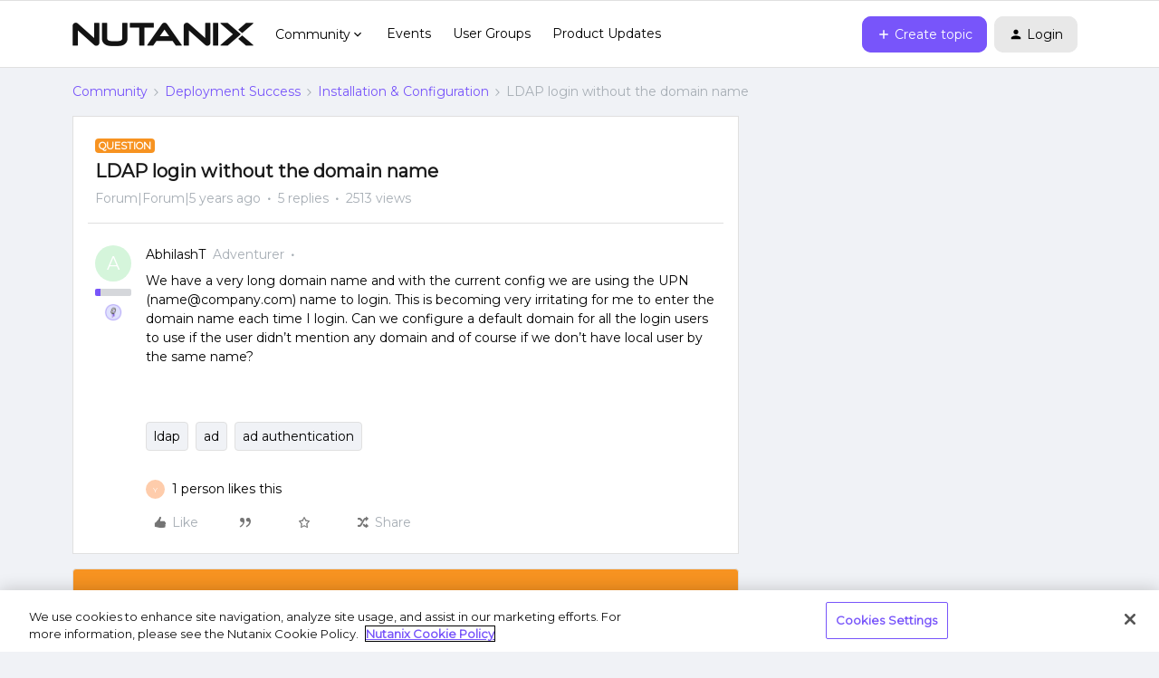

--- FILE ---
content_type: text/javascript
request_url: https://dowpznhhyvkm4.cloudfront.net/2026-02-03-15-14-43-0f1705860b/dist/destination/js/7596.js
body_size: 27517
content:
(self.webpackChunkdestination=self.webpackChunkdestination||[]).push([[7596],{35075:(e,t,n)=>{"use strict";var r=n(64836);Object.defineProperty(t,"__esModule",{value:!0}),t.default=void 0;var a=n(99733),i=r(n(56690)),o=r(n(89728)),u=r(n(66115)),l=r(n(61655)),s=r(n(94993)),c=r(n(73808)),d=r(n(38416)),f=r(n(93967)),h=n(32659),p=r(n(12624));var v=function(e){(0,l.default)(v,e);var t,n,r=(t=v,n=function(){if("undefined"==typeof Reflect||!Reflect.construct)return!1;if(Reflect.construct.sham)return!1;if("function"==typeof Proxy)return!0;try{return Boolean.prototype.valueOf.call(Reflect.construct(Boolean,[],(function(){}))),!0}catch(e){return!1}}(),function(){var e,r=(0,c.default)(t);if(n){var a=(0,c.default)(this).constructor;e=Reflect.construct(r,arguments,a)}else e=r.apply(this,arguments);return(0,s.default)(this,e)});function v(){var e;(0,i.default)(this,v);for(var t=arguments.length,n=new Array(t),o=0;o<t;o++)n[o]=arguments[o];return e=r.call.apply(r,[this].concat(n)),(0,d.default)((0,u.default)(e),"modalRef",(0,a.createRef)()),(0,d.default)((0,u.default)(e),"activeElement",(0,a.createRef)()),(0,d.default)((0,u.default)(e),"focusableElements",null),(0,d.default)((0,u.default)(e),"handleKeyDown",(function(t){(0,h.handleEscape)(t,e.props.onClose)})),(0,d.default)((0,u.default)(e),"handleTabKey",(function(t){if("Tab"===t.key&&(e.activeElement.current=document.activeElement,e.focusableElements)){var n=e.firstFocusableElement,r=e.lastFocusableElement;if(t.shiftKey&&e.activeElement.current===n)return(0,h.isHTMLElement)(r)&&r.focus(),void t.preventDefault();t.shiftKey||e.activeElement.current!==r||((0,h.isHTMLElement)(n)&&n.focus(),t.preventDefault())}})),e}return(0,o.default)(v,[{key:"firstFocusableElement",get:function(){var e;return null===(e=this.focusableElements)||void 0===e?void 0:e[0]}},{key:"lastFocusableElement",get:function(){var e;return null===(e=this.focusableElements)||void 0===e?void 0:e[this.focusableElements.length-1]}},{key:"componentDidMount",value:function(){var e=this.props,t=e.handleFocusOut,n=e.handleMouseDown;document.removeEventListener("focusout",t),document.removeEventListener("mousedown",n),document.addEventListener("keydown",this.handleKeyDown),document.addEventListener("keydown",this.handleTabKey),this.focusableElements=(0,h.getFocusableElements)(this.modalRef,this.focusableElements);var r=this.firstFocusableElement;(0,h.isHTMLElement)(r)&&r.focus()}},{key:"componentWillUnmount",value:function(){var e=this.props,t=e.lastActiveElement,n=e.handleFocusOut,r=e.handleMouseDown;(0,h.isHTMLElement)(t)&&t.focus(),document.addEventListener("focusout",n),document.addEventListener("mousedown",r),document.removeEventListener("keydown",this.handleKeyDown),document.removeEventListener("keydown",this.handleTabKey)}},{key:"render",value:function(){var e=this.props,t=e.className,n=e.onClose,r=e.children;return(0,a.h)("div",{className:(0,f.default)("react-modal-container",t)},(0,a.h)("div",{className:"react-modal-opacity"}),(0,a.h)("div",{className:"react-modal",role:"dialog","aria-modal":"true",ref:this.modalRef},(0,a.h)("div",{className:"react-modal_close-button-container"},(0,a.h)(p.default,{p:"accessibility_label.close",renderAsText:!0},(function(e){return(0,a.h)("i",{className:(0,f.default)("icon","icon--cross","close","react-modal_close-button"),role:"button",tabIndex:0,"aria-label":e,onClick:function(e){null==n||n(),e.stopPropagation()},onKeyDown:function(e){"Enter"===e.key&&(null==n||n(),e.stopPropagation())}})}))),r))}}]),v}(a.Component);t.default=v},50217:(e,t,n)=>{"use strict";var r=n(64836);Object.defineProperty(t,"__esModule",{value:!0}),t.default=void 0;var a=n(99733),i=r(n(56690)),o=r(n(89728)),u=r(n(66115)),l=r(n(61655)),s=r(n(94993)),c=r(n(73808)),d=r(n(38416)),f=r(n(35075)),h=r(n(49136));var p=function(e){(0,l.default)(p,e);var t,n,r=(t=p,n=function(){if("undefined"==typeof Reflect||!Reflect.construct)return!1;if(Reflect.construct.sham)return!1;if("function"==typeof Proxy)return!0;try{return Boolean.prototype.valueOf.call(Reflect.construct(Boolean,[],(function(){}))),!0}catch(e){return!1}}(),function(){var e,r=(0,c.default)(t);if(n){var a=(0,c.default)(this).constructor;e=Reflect.construct(r,arguments,a)}else e=r.apply(this,arguments);return(0,s.default)(this,e)});function p(){var e;(0,i.default)(this,p);for(var t=arguments.length,n=new Array(t),a=0;a<t;a++)n[a]=arguments[a];return e=r.call.apply(r,[this].concat(n)),(0,d.default)((0,u.default)(e),"lastActiveElement",null),(0,d.default)((0,u.default)(e),"handleFocusOut",(function(t){e.lastActiveElement=t.target})),(0,d.default)((0,u.default)(e),"handleMouseDown",(function(t){e.lastActiveElement=t.target})),e}return(0,o.default)(p,[{key:"componentDidMount",value:function(){document.addEventListener("focusout",this.handleFocusOut),document.addEventListener("mousedown",this.handleMouseDown)}},{key:"componentWillUnmount",value:function(){document.removeEventListener("focusout",this.handleFocusOut),document.removeEventListener("mousedown",this.handleMouseDown)}},{key:"render",value:function(){var e=this.props,t=e.isOpen,n=e.onClose,r=e.className,i=e.children,o=e.asPortal,u=(0,a.h)(f.default,{onClose:n,className:r,lastActiveElement:this.lastActiveElement,handleFocusOut:this.handleFocusOut,handleMouseDown:this.handleMouseDown},i);return(0,a.h)("div",null,t&&(o?(0,a.h)(h.default,{into:"body"},u):u))}}]),p}(a.Component);t.default=p},19327:(e,t,n)=>{"use strict";var r=n(64836);Object.defineProperty(t,"__esModule",{value:!0}),t.default=void 0;var a=r(n(38416)),i=r(n(36808)),o=n(77887),u=r(n(87485)),l=r(n(46154));function s(e,t){var n=Object.keys(e);if(Object.getOwnPropertySymbols){var r=Object.getOwnPropertySymbols(e);t&&(r=r.filter((function(t){return Object.getOwnPropertyDescriptor(e,t).enumerable}))),n.push.apply(n,r)}return n}function c(e){for(var t=1;t<arguments.length;t++){var n=null!=arguments[t]?arguments[t]:{};t%2?s(Object(n),!0).forEach((function(t){(0,a.default)(e,t,n[t])})):Object.getOwnPropertyDescriptors?Object.defineProperties(e,Object.getOwnPropertyDescriptors(n)):s(Object(n)).forEach((function(t){Object.defineProperty(e,t,Object.getOwnPropertyDescriptor(n,t))}))}return e}var d=["Article Draft Created","Article Published","Article Scheduled","Article Title Updated","Article Version History Viewed","Badge Awarded","Badge Revoked","Category Page Saved","Contact Invited","Content Sharing Settings Changed","Create Freshdesk tickets from community posts disabled","Create Freshdesk tickets from community posts enabled","Create Productboard notes from community posts disabled","Create Productboard notes from community posts enabled","Create Salesforce cases from community posts disabled","Create Salesforce cases from community posts enabled","Create Zendesk tickets from community posts disabled","Create Zendesk tickets from community posts enabled","Custom View Opened","Custom View Saved","Custom View Shared","Dashboard viewed","Email Campaign Saved","Email Campaign Sent","Email Campaign Test Email Sent","Escalate Post Clicked","Escalation URL Clicked","Event Created","Export community member & activity data to Salesforce disabled","Export community member & activity data to Salesforce enabled","Freshdesk app installed","Idea status assigned","Ideation Data Exported","Idea votes merged","Import Salesforce Account data to inSided disabled","Import Salesforce Account data to inSided enabled","IP Information Clicked","Post Edit Submitted","Post Escalated","Post Moved","Post Moved Error","Product board note created","Reply Pinned","Reply Unpinned","Role Changed","Salesforce app installed","Salesforce federated search disabled","Salesforce federated search enabled","Skilljar app installed","Skilljar federated search disabled","Skilljar federated search enabled","SSO Configuration Saved","Team Note Saved","Topic converted","Topic Creation Success","User Overview opened","User Overview version switched","Zapier API key generated","Zap template clicked","Zendesk app installed","Zendesk federated search disabled","Zendesk federated search enabled","Zendesk measure your self-service score disabled","Zendesk measure your self-service score enabled","[Control] User Visited","User bulk action applied","Segment overview viewed","Segment detail viewed","Intercom app installed","Intercom app uninstalled","Intercom federated search disabled","Intercom federated search enabled"],f=["analytics","Analytics"];function h(e,t,n){var r=(0,u.default)("environment"),a=(0,u.default)("region"),i=(0,u.default)("communityId"),l=new window.XMLHttpRequest;if(!r||!a||!i)return null==n?void 0:n(null);var s,h,p,v,m,g,y=(0,o.getInsidedData)("user"),b=y.userid;t.user||(t.user={avatar:null!==(s=y.avatar)&&void 0!==s?s:"",email:null!==(h=y.email)&&void 0!==h?h:"",mainRole:null!==(p=y.mainRole)&&void 0!==p?p:"",name:null!==(v=y.name)&&void 0!==v?v:"",rank:null!==(m=y.rank)&&void 0!==m?m:"",role:null!==(g=y.role)&&void 0!==g?g:"",userid:null!=b?b:""}),d.includes(t.type)||"control"===t.event_source||f.includes(t.boundedContext)?Object.assign(t,{userid:b,event_source:"control"}):Object.assign(t,{event_source:"destination"}),l.open("POST",(0,u.default)("eventLogger"),!0),l.withCredentials=!0,l.setRequestHeader("Content-Type","application/json"),l.onreadystatechange=function(){if(4===l.readyState){if(l.status>=200&&l.status<400&&n)return n(null);if(n)return n(new Error(l.responseText))}};var w=JSON.stringify(c(c({},t),{},{eventName:e,communityId:i,userId:null!=b?b:""}));l.send(w)}var p={trackEvent:function(e,t,n){return function(){var e,t=document.getElementById("insided-preact-app");if(!t)return(0,u.default)("activeModules").includes("trackingEnabled");var n=null!==(e=t.getAttribute("data-modules"))&&void 0!==e?e:"";try{var r;return(null!==(r=JSON.parse(n))&&void 0!==r?r:[]).includes("trackingEnabled")}catch(e){return!1}}()?l.default.getItem("eventLoggerSetup")?h(e,t,n):void function(e){var t=new window.XMLHttpRequest;t.open("POST",(0,u.default)("eventLogger")+"/setup",!0),t.withCredentials=!0,t.onreadystatechange=function(){if(4===t.readyState){if(t.status>=200&&t.status<400){if(t.response){var n=JSON.parse(t.response).visitor,r=i.default.get("tu");(!r||r!==n)&&function(){var e=(0,u.default)("cookieConfig"),t=e.name||"cookiePrivacyLevel",n=i.default.get(t),r=e;if("json"!==r.type)return n?r.mapping[n]:(0,u.default)("defaultCookieLevel");var a={};try{a=JSON.parse(null!=n?n:"")}catch(e){}return r.mapping[a[r.field||""]]||(0,u.default)("defaultCookieLevel")}()>1&&i.default.set("tu",n,{expires:365})}if(l.default.setItem("eventLoggerSetup",!0),e)return e(null)}if(e)return e(new Error(t.responseText))}},t.send()}((function(r){return r?n(r):h(e,t,n)})):(i.default.get("tu")&&i.default.remove("tu"),i.default.get("t")&&i.default.remove("t"),null==n?void 0:n(null))}};t.default=p},68500:(e,t,n)=>{"use strict";var r=n(64836);Object.defineProperty(t,"__esModule",{value:!0}),t.default=void 0;var a=n(99733),i=r(n(10434));t.default=function(e){return(0,a.h)("svg",(0,i.default)({xmlns:"http://www.w3.org/2000/svg",width:20,height:20,viewBox:"0 0 20 20",fill:"none",role:"img","aria-hidden":"true",focusable:"false"},e),(0,a.h)("path",{fillRule:"evenodd",clipRule:"evenodd",d:"M16 1.5H4C2.61929 1.5 1.5 2.61929 1.5 4V16C1.5 17.3807 2.61929 18.5 4 18.5H16C17.3807 18.5 18.5 17.3807 18.5 16V4C18.5 2.61929 17.3807 1.5 16 1.5ZM4 0C1.79086 0 0 1.79086 0 4V16C0 18.2091 1.79086 20 4 20H16C18.2091 20 20 18.2091 20 16V4C20 1.79086 18.2091 0 16 0H4Z",fill:"url(#paint0_linear_2952_1676)"}),(0,a.h)("path",{d:"M7.939 15C8.67929 15 9.30501 14.7334 9.81617 14.2002C9.86905 14.5087 9.93074 14.7312 10.0012 14.8678H11.6405V14.7554C11.4598 14.3721 11.3695 13.8587 11.3695 13.2154V9.9898C11.3562 9.22747 11.1007 8.6359 10.6027 8.21508C10.1048 7.79426 9.43721 7.58385 8.59997 7.58385C8.04916 7.58385 7.55012 7.68079 7.10286 7.87468C6.6556 8.06857 6.30198 8.33626 6.042 8.67777C5.78202 9.01927 5.65202 9.38611 5.65202 9.77828H7.25819C7.25819 9.49627 7.37497 9.26383 7.60851 9.08096C7.84205 8.89809 8.1417 8.80666 8.50744 8.80666C8.93046 8.80666 9.24552 8.91792 9.45263 9.14044C9.65974 9.36297 9.76329 9.65931 9.76329 10.0295V10.4987H8.77844C7.72528 10.4987 6.91559 10.7025 6.34935 11.1101C5.78312 11.5178 5.5 12.1027 5.5 12.865C5.5 13.4687 5.72693 13.9755 6.1808 14.3853C6.63467 14.7951 7.22074 15 7.939 15ZM8.23644 13.7111C7.89273 13.7111 7.61842 13.6197 7.41352 13.4368C7.20862 13.2539 7.10617 13.0082 7.10617 12.6998C7.10617 12.3208 7.25599 12.0278 7.55563 11.8207C7.85527 11.6136 8.30253 11.51 8.89741 11.51H9.76329V12.8584C9.62228 13.1184 9.41187 13.3255 9.13206 13.4798C8.85224 13.634 8.5537 13.7111 8.23644 13.7111ZM13.5883 6.70532C13.8792 6.70532 14.1039 6.6249 14.2625 6.46406C14.4212 6.30322 14.5005 6.10163 14.5005 5.85927C14.5005 5.6125 14.4212 5.4076 14.2625 5.24456C14.1039 5.08152 13.8792 5 13.5883 5C13.2975 5 13.0739 5.08152 12.9175 5.24456C12.761 5.4076 12.6828 5.6125 12.6828 5.85927C12.6828 6.10163 12.761 6.30322 12.9175 6.46406C13.0739 6.6249 13.2975 6.70532 13.5883 6.70532ZM14.3881 14.8684V7.71661H12.782V14.8684H14.3881Z",fill:"#181F26"}),(0,a.h)("defs",null,(0,a.h)("linearGradient",{id:"paint0_linear_2952_1676",x1:"20",y1:"0",x2:"0",y2:"20",gradientUnits:"userSpaceOnUse"},(0,a.h)("stop",{stopColor:"#1CBFD6"}),(0,a.h)("stop",{offset:"0.315812",stopColor:"#798FFF"}),(0,a.h)("stop",{offset:"0.70686",stopColor:"#EC4BD2"}),(0,a.h)("stop",{offset:"1",stopColor:"#FFA34E"}))))}},41296:(e,t,n)=>{"use strict";var r=n(64836);Object.defineProperty(t,"__esModule",{value:!0}),t.default=void 0;var a=n(99733),i=r(n(10434));t.default=function(e){return(0,a.h)("svg",(0,i.default)({xmlns:"http://www.w3.org/2000/svg",width:24,height:24,viewBox:"0 0 24 24",fill:"currentColor",role:"img","aria-hidden":"true",focusable:"false"},e),(0,a.h)("path",{d:"M10.5204 4.75199C10.8108 3.96839 11.9184 3.96839 12.2088 4.75199L13.9668 9.50159C14.0118 9.62329 14.0827 9.7338 14.1744 9.82556C14.2662 9.91732 14.3767 9.98815 14.4984 10.0332L19.248 11.7912C20.0316 12.0804 20.0316 13.1892 19.248 13.4796L14.4984 15.2364C14.3767 15.2814 14.2662 15.3523 14.1744 15.444C14.0827 15.5358 14.0118 15.6463 13.9668 15.768L12.2088 20.52C11.9184 21.3036 10.8108 21.3036 10.5204 20.52L8.76239 15.768C8.71735 15.6463 8.64652 15.5358 8.55476 15.444C8.463 15.3523 8.35249 15.2814 8.23079 15.2364L3.48119 13.4796C2.69759 13.1892 2.69759 12.0804 3.48119 11.7912L8.23079 10.0332C8.35249 9.98815 8.463 9.91732 8.55476 9.82556C8.64652 9.7338 8.71735 9.62329 8.76239 9.50159L10.5204 4.75199ZM18.6276 2.17319C18.6549 2.09971 18.704 2.03633 18.7683 1.99157C18.8327 1.94681 18.9092 1.92282 18.9876 1.92282C19.066 1.92282 19.1425 1.94681 19.2068 1.99157C19.2712 2.03633 19.3203 2.09971 19.3476 2.17319L19.956 3.81719C19.9752 3.86911 20.0054 3.91626 20.0446 3.95541C20.0837 3.99455 20.1309 4.02477 20.1828 4.04399L21.8268 4.65119C21.9003 4.67847 21.9637 4.72759 22.0084 4.79194C22.0532 4.8563 22.0772 4.93281 22.0772 5.01119C22.0772 5.08958 22.0532 5.16609 22.0084 5.23045C21.9637 5.2948 21.9003 5.34392 21.8268 5.37119L20.1828 5.97959C20.1305 5.9988 20.0831 6.02913 20.0437 6.0685C20.0043 6.10787 19.974 6.15533 19.9548 6.20759L19.3476 7.85039C19.3203 7.92388 19.2712 7.98726 19.2068 8.03202C19.1425 8.07678 19.066 8.10077 18.9876 8.10077C18.9092 8.10077 18.8327 8.07678 18.7683 8.03202C18.704 7.98726 18.6549 7.92388 18.6276 7.85039L18.0192 6.20639C18 6.15448 17.9698 6.10733 17.9306 6.06818C17.8915 6.02903 17.8443 5.99881 17.7924 5.97959L16.1484 5.37239C16.0749 5.34512 16.0115 5.296 15.9668 5.23165C15.922 5.16729 15.898 5.09078 15.898 5.01239C15.898 4.93401 15.922 4.8575 15.9668 4.79314C16.0115 4.72879 16.0749 4.67967 16.1484 4.65239L17.7924 4.04399C17.8447 4.02479 17.8921 3.99445 17.9315 3.95508C17.9709 3.91572 18.0012 3.86826 18.0204 3.81599L18.6276 2.17319Z"}))}},65800:(e,t,n)=>{"use strict";var r=n(64836);Object.defineProperty(t,"__esModule",{value:!0}),t.default=void 0;var a=n(99733),i=r(n(10434));t.default=function(e){return(0,a.h)("svg",(0,i.default)({xmlns:"http://www.w3.org/2000/svg",width:24,height:24,viewBox:"0 0 24 24",fill:"currentColor",role:"img","aria-hidden":"true",focusable:"false"},e),(0,a.h)("g",{clipPath:"url(#clip0_1278_146759)"},(0,a.h)("path",{d:"M14 2H6C4.9 2 4.01 2.9 4.01 4L4 20C4 21.1 4.89 22 5.99 22H18C19.1 22 20 21.1 20 20V8L14 2ZM16 18H8V16H16V18ZM16 14H8V12H16V14ZM13 9V3.5L18.5 9H13Z",fill:"currentColor"})),(0,a.h)("defs",null,(0,a.h)("clipPath",{id:"clip0_1278_146759"},(0,a.h)("rect",{width:24,height:24,fill:"white"}))))}},80987:(e,t,n)=>{"use strict";var r=n(64836);Object.defineProperty(t,"__esModule",{value:!0}),t.default=void 0;var a=n(99733),i=r(n(10434));t.default=function(e){return(0,a.h)("svg",(0,i.default)({xmlns:"http://www.w3.org/2000/svg",width:14,height:16,viewBox:"0 0 14 16",fill:"none",role:"img","aria-hidden":"true",focusable:"false"},e),(0,a.h)("path",{d:"M12.3335 2.00002H11.6668V0.666687H10.3335V2.00002H3.66683V0.666687H2.3335V2.00002H1.66683C0.933496 2.00002 0.333496 2.60002 0.333496 3.33335V14C0.333496 14.7334 0.933496 15.3334 1.66683 15.3334H12.3335C13.0668 15.3334 13.6668 14.7334 13.6668 14V3.33335C13.6668 2.60002 13.0668 2.00002 12.3335 2.00002ZM12.3335 14H1.66683V5.33335H12.3335V14Z",fill:"currentColor"}))}},40496:(e,t,n)=>{"use strict";var r=n(64836);Object.defineProperty(t,"__esModule",{value:!0}),t.default=void 0;var a=n(99733),i=r(n(10434));t.default=function(e){return(0,a.h)("svg",(0,i.default)({xmlns:"http://www.w3.org/2000/svg",width:16,height:16,viewBox:"0 0 18 18",fill:"none",role:"img","aria-hidden":"true",focusable:"false"},e),(0,a.h)("path",{d:"M9 18C13.9706 18 18 13.9706 18 9C18 4.02944 13.9706 0 9 0C4.02944 0 0 4.02944 0 9C0 13.9706 4.02944 18 9 18Z",fill:"#E6E9EC"}),(0,a.h)("path",{d:"M6 6L12.0104 12.0104",stroke:"currentColor",strokeWidth:"1.4",strokeLinecap:"round",strokeLinejoin:"round"}),(0,a.h)("path",{d:"M6 12L12.0104 5.98959",stroke:"currentColor",strokeWidth:"1.4",strokeLinecap:"round",strokeLinejoin:"round"}))}},89426:(e,t,n)=>{"use strict";var r=n(64836);Object.defineProperty(t,"__esModule",{value:!0}),t.default=void 0;var a=n(99733),i=r(n(10434));t.default=function(e){return(0,a.h)("svg",(0,i.default)({xmlns:"http://www.w3.org/2000/svg",width:24,height:24,viewBox:"0 0 24 24",fill:"currentColor",role:"img","aria-hidden":"true",focusable:"false"},e),(0,a.h)("g",{clipPath:"url(#clip0_1278_146768)"},(0,a.h)("path",{d:"M21 6H19V15H6V17C6 17.55 6.45 18 7 18H18L22 22V7C22 6.45 21.55 6 21 6ZM17 12V3C17 2.45 16.55 2 16 2H3C2.45 2 2 2.45 2 3V17L6 13H16C16.55 13 17 12.55 17 12Z"})),(0,a.h)("defs",null,(0,a.h)("clipPath",{id:"clip0_1278_146768"},(0,a.h)("rect",{width:24,height:24,fill:"white"}))))}},9666:(e,t,n)=>{"use strict";var r=n(64836);Object.defineProperty(t,"__esModule",{value:!0}),t.default=void 0;var a=n(99733),i=r(n(10434));t.default=function(e){return(0,a.h)("svg",(0,i.default)({xmlns:"http://www.w3.org/2000/svg",width:24,height:24,viewBox:"0 0 16 16",fill:"none",role:"img","aria-hidden":"true",focusable:"false"},e),(0,a.h)("path",{d:"M6.45455 8.09082L4 10.5454L6.45455 12.9999",stroke:"currentColor",strokeWidth:"1.2",strokeLinecap:"round",strokeLinejoin:"round"}),(0,a.h)("path",{d:"M10.5459 5L10.5459 10.5455L5.09135 10.5455",stroke:"currentColor",strokeWidth:"1.2",strokeLinecap:"round",strokeLinejoin:"round"}))}},4289:(e,t,n)=>{"use strict";var r=n(64836);Object.defineProperty(t,"__esModule",{value:!0}),t.default=void 0;var a=n(99733),i=r(n(10434));t.default=function(e){return(0,a.h)("svg",(0,i.default)({xmlns:"http://www.w3.org/2000/svg",width:24,height:24,viewBox:"0 0 24 24",fill:"none",role:"img","aria-hidden":"true",focusable:"false"},e),(0,a.h)("g",{clipPath:"url(#clip0_155_43)"},(0,a.h)("path",{d:"M5.40001 20.4C4.90501 20.4 4.48126 20.2238 4.12876 19.8713C3.77626 19.5188 3.60001 19.095 3.60001 18.6V5.40001C3.60001 4.90501 3.77626 4.48126 4.12876 4.12876C4.48126 3.77626 4.90501 3.60001 5.40001 3.60001H12V5.40001H5.40001V18.6H18.6V12H20.4V18.6C20.4 19.095 20.2238 19.5188 19.8713 19.8713C19.5188 20.2238 19.095 20.4 18.6 20.4H5.40001ZM9.67501 15.6L8.40001 14.325L17.325 5.40001H14.4V3.60001H20.4V9.60001H18.6V6.67501L9.67501 15.6Z",fill:"currentColor"})),(0,a.h)("defs",null,(0,a.h)("clipPath",{id:"clip0_155_43"},(0,a.h)("rect",{width:"24",height:"24",fill:"white"}))))}},68793:(e,t,n)=>{"use strict";var r=n(64836);Object.defineProperty(t,"__esModule",{value:!0}),t.default=void 0;var a=n(99733),i=r(n(10434));t.default=function(e){return(0,a.h)("svg",(0,i.default)({xmlns:"http://www.w3.org/2000/svg",width:24,height:24,viewBox:"0 0 24 24",role:"img","aria-hidden":"true",focusable:"false"},e),(0,a.h)("path",{d:"M9 21C9 21.55 9.45 22 10 22H14C14.55 22 15 21.55 15 21V20H9V21ZM12 2C8.14 2 5 5.14 5 9C5 11.38 6.19 13.47 8 14.74V17C8 17.55 8.45 18 9 18H15C15.55 18 16 17.55 16 17V14.74C17.81 13.47 19 11.38 19 9C19 5.14 15.86 2 12 2Z",fill:"currentColor"}))}},82157:(e,t,n)=>{"use strict";var r=n(64836);Object.defineProperty(t,"__esModule",{value:!0}),t.default=void 0;var a=n(99733),i=r(n(10434));t.default=function(e){return(0,a.h)("svg",(0,i.default)({xmlns:"http://www.w3.org/2000/svg",width:24,height:24,viewBox:"0 0 24 24",fill:"currentColor",role:"img","aria-hidden":"true",focusable:"false"},e),(0,a.h)("path",{d:"M2.4 18.6V16.8H12V18.6H2.4ZM2.4 14.1V12.3H7.2V14.1H2.4ZM2.4 9.6V7.8H7.2V9.6H2.4ZM20.325 18.6L16.5 14.775C16.1167 15.0417 15.6958 15.2458 15.2375 15.3875C14.7792 15.5292 14.3 15.6 13.8 15.6C12.472 15.6 11.34 15.1314 10.404 14.1942C9.468 13.2572 9 12.1239 9 10.7943C9 9.46475 9.46859 8.33333 10.4058 7.4C11.3428 6.46667 12.4761 6 13.8058 6C15.1353 6 16.2667 6.468 17.2 7.404C18.1333 8.34 18.6 9.472 18.6 10.8C18.6 11.3 18.5292 11.7792 18.3875 12.2375C18.2458 12.6958 18.0417 13.1167 17.775 13.5L21.6 17.325L20.325 18.6ZM13.8 13.8C14.6333 13.8 15.3417 13.5083 15.925 12.925C16.5083 12.3417 16.8 11.6333 16.8 10.8C16.8 9.96667 16.5083 9.25833 15.925 8.675C15.3417 8.09167 14.6333 7.8 13.8 7.8C12.9667 7.8 12.2583 8.09167 11.675 8.675C11.0917 9.25833 10.8 9.96667 10.8 10.8C10.8 11.6333 11.0917 12.3417 11.675 12.925C12.2583 13.5083 12.9667 13.8 13.8 13.8Z"}))}},35885:(e,t,n)=>{"use strict";var r=n(64836);Object.defineProperty(t,"__esModule",{value:!0}),t.default=void 0;var a=n(99733),i=r(n(10434));t.default=function(e){return(0,a.h)("svg",(0,i.default)({xmlns:"http://www.w3.org/2000/svg",width:24,height:24,viewBox:"0 0 24 24",fill:"currentColor",role:"img","aria-hidden":"true",focusable:"false"},e),(0,a.h)("g",{clipPath:"url(#clip0_1278_146765)"},(0,a.h)("path",{d:"M15.784 15.843C15.784 15.843 18.639 12.988 19.615 12.014C22.678 8.951 21.146 2.823 21.146 2.823C21.146 2.823 15.018 1.291 11.955 4.355C9.665 6.645 8.139 8.222 8.139 8.222C8.139 8.222 4.296 7.418 1.998 9.716L14.253 21.971C16.551 19.673 15.784 15.843 15.784 15.843ZM14.282 6.858C14.4676 6.67211 14.688 6.52464 14.9306 6.42401C15.1732 6.32339 15.4333 6.2716 15.696 6.2716C15.9587 6.2716 16.2188 6.32339 16.4614 6.42401C16.704 6.52464 16.9244 6.67211 17.11 6.858C17.3898 7.13768 17.5803 7.49405 17.6575 7.88203C17.7347 8.27001 17.6952 8.67217 17.5438 9.03766C17.3925 9.40314 17.1361 9.71554 16.8072 9.93533C16.4783 10.1551 16.0916 10.2724 15.696 10.2724C15.3004 10.2724 14.9137 10.1551 14.5848 9.93533C14.2559 9.71554 13.9995 9.40314 13.8482 9.03766C13.6968 8.67217 13.6573 8.27001 13.7345 7.88203C13.8117 7.49405 14.0022 7.13768 14.282 6.858ZM2.969 20.969C2.969 20.969 5.969 20.969 7.969 18.969L4.969 15.969C2.969 16.969 2.969 20.969 2.969 20.969Z",fill:"currentColor"})),(0,a.h)("defs",null,(0,a.h)("clipPath",{id:"clip0_1278_146765"},(0,a.h)("rect",{width:24,height:24,fill:"white"}))))}},98981:(e,t,n)=>{"use strict";var r=n(64836);Object.defineProperty(t,"__esModule",{value:!0}),t.default=void 0;var a=n(99733),i=r(n(10434));t.default=function(e){return(0,a.h)("svg",(0,i.default)({xmlns:"http://www.w3.org/2000/svg",width:24,height:24,viewBox:"0 0 24 24",fill:"currentColor",role:"img","aria-hidden":"true",focusable:"false"},e),(0,a.h)("g",{clipPath:"url(#clip0_1278_146771)"},(0,a.h)("path",{d:"M12 2C6.48 2 2 6.48 2 12C2 17.52 6.48 22 12 22C17.52 22 22 17.52 22 12C22 6.48 17.52 2 12 2ZM13 19H11V17H13V19ZM15.07 11.25L14.17 12.17C13.45 12.9 13 13.5 13 15H11V14.5C11 13.4 11.45 12.4 12.17 11.67L13.41 10.41C13.78 10.05 14 9.55 14 9C14 7.9 13.1 7 12 7C10.9 7 10 7.9 10 9H8C8 6.79 9.79 5 12 5C14.21 5 16 6.79 16 9C16 9.88 15.64 10.68 15.07 11.25Z",fill:"currentColor"})),(0,a.h)("defs",null,(0,a.h)("clipPath",{id:"clip0_1278_146771"},(0,a.h)("rect",{width:24,height:24,fill:"white"}))))}},88029:(e,t,n)=>{"use strict";var r=n(64836);Object.defineProperty(t,"__esModule",{value:!0}),t.default=void 0;var a=n(99733),i=r(n(10434));t.default=function(e){return(0,a.h)("svg",(0,i.default)({xmlns:"http://www.w3.org/2000/svg",width:24,height:24,viewBox:"0 0 24 24",fill:"currentColor",role:"img","aria-hidden":"true",focusable:"false"},e),(0,a.h)("path",{d:"M12 21C9.7 21 7.69583 20.2375 5.9875 18.7125C4.27917 17.1875 3.3 15.2833 3.05 13H5.1C5.33333 14.7333 6.10417 16.1667 7.4125 17.3C8.72083 18.4333 10.25 19 12 19C13.95 19 15.6042 18.3208 16.9625 16.9625C18.3208 15.6042 19 13.95 19 12C19 10.05 18.3208 8.39583 16.9625 7.0375C15.6042 5.67917 13.95 5 12 5C10.85 5 9.775 5.26667 8.775 5.8C7.775 6.33333 6.93333 7.06667 6.25 8H9V10H3V4H5V6.35C5.85 5.28333 6.8875 4.45833 8.1125 3.875C9.3375 3.29167 10.6333 3 12 3C13.25 3 14.4208 3.2375 15.5125 3.7125C16.6042 4.1875 17.5542 4.82917 18.3625 5.6375C19.1708 6.44583 19.8125 7.39583 20.2875 8.4875C20.7625 9.57917 21 10.75 21 12C21 13.25 20.7625 14.4208 20.2875 15.5125C19.8125 16.6042 19.1708 17.5542 18.3625 18.3625C17.5542 19.1708 16.6042 19.8125 15.5125 20.2875C14.4208 20.7625 13.25 21 12 21ZM14.8 16.2L11 12.4V7H13V11.6L16.2 14.8L14.8 16.2Z"}))}},80953:(e,t,n)=>{"use strict";var r=n(64836);Object.defineProperty(t,"__esModule",{value:!0}),t.default=void 0;var a=n(99733),i=r(n(10434));t.default=function(e){return(0,a.h)("svg",(0,i.default)({xmlns:"http://www.w3.org/2000/svg",width:24,height:24,viewBox:"0 0 24 24",fill:"none",role:"img","aria-hidden":"true",focusable:"false"},e),(0,a.h)("circle",{cx:"11",cy:"11",r:"7",stroke:"currentColor",strokeWidth:"1.4",strokeLinecap:"round"}),(0,a.h)("path",{d:"M16 16L20 20",stroke:"currentColor",strokeWidth:"1.4",strokeLinecap:"round"}))}},50285:(e,t,n)=>{"use strict";var r=n(64836);Object.defineProperty(t,"__esModule",{value:!0}),t.AccessibilitySearchLabel=void 0;var a=n(99733),i=r(n(10434)),o=r(n(12624));t.AccessibilitySearchLabel=function(e){var t=e.getLabelProps;return(0,a.h)(o.default,{p:"accessibility_label.search",renderAsText:!0},(function(e){return(0,a.h)("label",(0,i.default)({},t(),{className:"sr-only"}),e)}))}},13702:(e,t,n)=>{"use strict";var r=n(64836);Object.defineProperty(t,"__esModule",{value:!0}),t.default=void 0;var a=n(99733),i=r(n(10434)),o=r(n(56690)),u=r(n(89728)),l=r(n(66115)),s=r(n(61655)),c=r(n(94993)),d=r(n(73808)),f=r(n(38416)),h=r(n(64031)),p=r(n(15850)),v=r(n(99827)),m=n(73241),g=n(15149),y=n(33765),b=r(n(93967)),w=n(13006),C=n(52935),_=n(50285);function O(e,t){var n=Object.keys(e);if(Object.getOwnPropertySymbols){var r=Object.getOwnPropertySymbols(e);t&&(r=r.filter((function(t){return Object.getOwnPropertyDescriptor(e,t).enumerable}))),n.push.apply(n,r)}return n}function k(e){for(var t=1;t<arguments.length;t++){var n=null!=arguments[t]?arguments[t]:{};t%2?O(Object(n),!0).forEach((function(t){(0,f.default)(e,t,n[t])})):Object.getOwnPropertyDescriptors?Object.defineProperties(e,Object.getOwnPropertyDescriptors(n)):O(Object(n)).forEach((function(t){Object.defineProperty(e,t,Object.getOwnPropertyDescriptor(n,t))}))}return e}var P=function(e){(0,s.default)(O,e);var t,n,r=(t=O,n=function(){if("undefined"==typeof Reflect||!Reflect.construct)return!1;if(Reflect.construct.sham)return!1;if("function"==typeof Proxy)return!0;try{return Boolean.prototype.valueOf.call(Reflect.construct(Boolean,[],(function(){}))),!0}catch(e){return!1}}(),function(){var e,r=(0,d.default)(t);if(n){var a=(0,d.default)(this).constructor;e=Reflect.construct(r,arguments,a)}else e=r.apply(this,arguments);return(0,c.default)(this,e)});function O(){var e;(0,o.default)(this,O);for(var t=arguments.length,n=new Array(t),a=0;a<t;a++)n[a]=arguments[a];return e=r.call.apply(r,[this].concat(n)),(0,f.default)((0,l.default)(e),"stateReducer",(function(t,n){switch(n.type){case h.default.stateChangeTypes.mouseUp:case h.default.stateChangeTypes.touchStart:return{};case h.default.stateChangeTypes.keyDownEnter:case h.default.stateChangeTypes.clickItem:return k(k({},n),{},{inputValue:t.inputValue,highlightedIndex:null});case h.default.stateChangeTypes.blurInput:case h.default.stateChangeTypes.keyDownEscape:var r,a;return null===(r=(a=e.props).callbackOnOutsideClick)||void 0===r||r.call(a),k(k({},n),{},{inputValue:t.inputValue,highlightedIndex:null});default:return n}})),e}return(0,u.default)(O,[{key:"render",value:function(){var e=this,t=this.props,n=t.refine,r=t.updateSearch,o=t.enableFocusToSearch,u=t.callbackOnOutsideClick,l=t.pageCount,s=t.loadNextPage;return(0,a.h)(h.default,{itemToString:y.itemToString,stateReducer:this.stateReducer,onChange:y.handleOnChange},(function(t){var c=t.getInputProps,d=t.getItemProps,f=t.getLabelProps,h=t.getRootProps,O=t.highlightedIndex,k=t.setHighlightedIndex,P=t.closeMenu,S=t.openMenu,R=t.inputValue,x=t.reset,j=t.clearSelection,E=t.isOpen,H=t.setItemCount;return(0,a.h)("div",(0,i.default)({},h({refKey:"ref"},{suppressRefError:!0}),{className:(0,b.default)("algolia-search-container",{"unified-index-enabled":w.common.isModuleActive("unifiedIndexEnabled")}),"aria-expanded":E?"true":"false"}),(0,a.h)(_.AccessibilitySearchLabel,{getLabelProps:f}),(0,a.h)("div",{className:"".concat(R?"":"algolia-search-container--empty-input")},E&&(0,a.h)(C.SearchBackdrop,{onClose:function(){P(),null==u||u()}}),(0,a.h)(v.default,{reset:x,clearSelection:j,refine:n,updateSearch:r,setHighlightedIndex:k,inputValue:null!=R?R:"",getInputProps:c,openMenu:S,isOpen:E,enableFocusToSearch:o,key:"search",doSearch:function(e){null!==O&&O>-1||(0,y.handleQueryClickorEnter)(e,!0)}}),R?(0,a.h)(p.default,{hidden:!E,key:"hits-container",inputValue:R,highlightedIndex:O,showFooterLinks:!0,setHighlightedIndex:k,getItemProps:d,aiSearchSummary:e.props.aiSearchSummary,isGuest:e.props.isGuest,aiSmartSearchEnableForAllRoles:e.props.aiSmartSearchEnableForAllRoles,pageCount:l,loadNextPage:s,setItemCount:H}):null,R||!E||g.searchHistoryService.isEmpty()?null:(0,a.h)(m.HitContainerRecents,{getItemProps:d,highlightedIndex:O,setHighlightedIndex:k})))}))}}]),O}(a.Component);t.default=P},33765:(e,t,n)=>{"use strict";var r=n(64836);Object.defineProperty(t,"__esModule",{value:!0}),t.eventTrackerInfo=void 0,t.getSearchCategoryPathParams=f,t.handleOnChange=function(e){var t,n;if(e&&"string"!=typeof e){if(function(e){return!("objectID"in e)}(e)&&(window.location.href=null!==(t=e.url)&&void 0!==t?t:""),"KeyboardEvent"in window&&window.event instanceof window.KeyboardEvent)if(/^https?/.test(null!==(n=e.topic_url)&&void 0!==n?n:""))window.open(e.topic_url,"_blank");else{var r,a;window.location.href=null!==(r=null!==(a=e.topic_url)&&void 0!==a?a:e.url)&&void 0!==r?r:""}}else d(e,!0)},t.handleQueryClickorEnter=d,t.itemToString=function(e){return e?e.title:e},t.sendAnalytics=function(e){var t=function(e){var t=e.indexName.split("-").pop(),n=e.source;switch(t){case"zendesk":return"zendesk";case"salesforce":return"salesforce";case"skilljar":return"skilljar";case"freshdesk":return"freshdesk";case"federated":return"thoughtindustries"===n?n:"community";default:return"community"}}(e),n=s(e,t,e.position),r=n.track,a=n.gaEvents;i.default.trackEvent("userevent",r),o.default.send(a.eventCategory,a.eventAction,a.eventLabel)};var a=n(99995),i=r(n(19327)),o=r(n(58772)),u=n(15149),l=n(77887),s=function(e,t,n){var r,i,o=function(e){return c[e]||c.community}(t),u={type:o,topic_url:null!==(r=e.topic_url)&&void 0!==r?r:"",click_source:"live-search",topic_position:n,topic_title:e.title,topic_topic_type:(0,a.isCommunityResult)(e)?e.content_type:t};return(0,a.isCommunityResult)(e)&&!(0,a.isCommunityResultEvent)(e)&&(u.category_id=e.forum,u.category_title=e.forum_title),{track:u,gaEvents:{eventCategory:"Live Search",eventAction:"Topic Clicked",eventLabel:{Link:null!==(i=e.topic_url)&&void 0!==i?i:"",Position:n,Type:(0,a.isCommunityResult)(e)?e.content_type:t}}}};t.eventTrackerInfo=s;var c={zendesk:"Yip.ZendeskGuideResultClicked",salesforce:"Yip.SalesforceKBResultClicked",skilljar:"Yip.SkilljarResultClicked",freshdesk:"Yip.FreshdeskResultClicked",federated:"Yip.FedereatedResultClicked",thoughtindustries:"Yip.ThoughtIndustriesResultClicked",community:"Yip.CommunityResultClicked"};function d(e){var t=arguments.length>1&&void 0!==arguments[1]&&arguments[1];if(e&&u.searchHistoryService.addSearchHistory("searchQuery",{query:e}),t){var n=f();n.set("q",e),window.location.href="/search?".concat(n.toString())}}function f(){var e,t,n={community:"category","knowledge-base":"kb_category"},r=new URLSearchParams,a=null===(e=(0,l.getInsidedData)("search"))||void 0===e?void 0:e.categoryPath,i=null===(t=(0,l.getInsidedData)("search"))||void 0===t?void 0:t.module;return a&&i&&Object.keys(n).includes(i)&&r.set(n[i],a),r}},63457:(e,t,n)=>{"use strict";var r=n(64836);Object.defineProperty(t,"__esModule",{value:!0});var a={AlgoliaSearch:!0};Object.defineProperty(t,"AlgoliaSearch",{enumerable:!0,get:function(){return i.default}});var i=r(n(13702)),o=n(33765);Object.keys(o).forEach((function(e){"default"!==e&&"__esModule"!==e&&(Object.prototype.hasOwnProperty.call(a,e)||e in t&&t[e]===o[e]||Object.defineProperty(t,e,{enumerable:!0,get:function(){return o[e]}}))}))},15850:(e,t,n)=>{"use strict";var r=n(64836);Object.defineProperty(t,"__esModule",{value:!0}),t.default=void 0;var a=n(99733),i=r(n(64687)),o=r(n(17156)),u=r(n(56690)),l=r(n(89728)),s=r(n(66115)),c=r(n(61655)),d=r(n(94993)),f=r(n(73808)),h=r(n(38416)),p=r(n(74088)),v=r(n(43130)),m=n(97334),g=n(6731),y=n(90687),b=r(n(2906)),w=n(91875),C=r(n(12624)),_=r(n(93967)),O=r(n(3038)),k=n(13006),P=r(n(9666)),S=r(n(41296)),R=r(n(82157)),x=r(n(68500));var j=function(e){(0,c.default)(w,e);var t,n,r,g=(n=w,r=function(){if("undefined"==typeof Reflect||!Reflect.construct)return!1;if(Reflect.construct.sham)return!1;if("function"==typeof Proxy)return!0;try{return Boolean.prototype.valueOf.call(Reflect.construct(Boolean,[],(function(){}))),!0}catch(e){return!1}}(),function(){var e,t=(0,f.default)(n);if(r){var a=(0,f.default)(this).constructor;e=Reflect.construct(t,arguments,a)}else e=t.apply(this,arguments);return(0,d.default)(this,e)});function w(){var e;(0,u.default)(this,w);for(var t=arguments.length,n=new Array(t),r=0;r<t;r++)n[r]=arguments[r];return e=g.call.apply(g,[this].concat(n)),(0,h.default)((0,s.default)(e),"state",{sections:null,accumulatedHits:[]}),(0,h.default)((0,s.default)(e),"shouldShowFooterLinks",(function(){var t;return e.props.aiSearchSummary&&!k.common.isModuleActive("unifiedIndexEnabled")&&(null===(t=e.state.sections)||void 0===t?void 0:t.length)})),(0,h.default)((0,s.default)(e),"scrollEndHandler",(function(){var t=e.props,n=t.loadNextPage,r=t.searchResults;(null==r?void 0:r.page)<(null==r?void 0:r.nbPages)-1&&n()})),e}return(0,l.default)(w,[{key:"componentDidUpdate",value:(t=(0,o.default)(i.default.mark((function e(t){var n,r,a,o;return i.default.wrap((function(e){for(;;)switch(e.prev=e.next){case 0:if(!k.common.isModuleActive("unifiedIndexEnabled")){e.next=6;break}r=JSON.stringify(t.searchResults)!==JSON.stringify(this.props.searchResults),a=!this.state.accumulatedHits.length&&(null===(n=this.props.searchResults)||void 0===n?void 0:n.hits.length),(r||a)&&this.updateList(),e.next=12;break;case 6:if(b.default.allResultsUpdateApplied&&this.state.sections){e.next=12;break}return e.next=9,b.default.getSectionsGroupedByContentType();case 9:o=e.sent,this.setState({sections:o}),b.default.allResultsUpdateApplied=!0;case 12:case"end":return e.stop()}}),e,this)}))),function(e){return t.apply(this,arguments)})},{key:"updateList",value:function(){var e=this.props,t=e.pageCount,n=e.searchResults,r=e.aiSearchSummary,a=e.isGuest,i=e.aiSmartSearchEnableForAllRoles,o=e.setItemCount,u=r&&(!a||i),l=[];t&&t>0&&(l=this.state.accumulatedHits);var s=l.concat((null==n?void 0:n.hits)||[]);this.setState({accumulatedHits:s}),null==o||o(s.length+1+(u?1:0))}},{key:"render",value:function(){var e=this.props,t=e.key,n=e.inputValue,r=e.highlightedIndex,i=e.getItemProps,o=e.setHighlightedIndex,u=e.searching,l=e.isSearchStalled,s=e.searchResults,c=e.hidden,d=e.aiSearchSummary,f=e.isGuest,h=e.aiSmartSearchEnableForAllRoles,g=d&&(!f||h),b=0,w=u||l,j=this.state,E=j.sections,H=j.accumulatedHits,I=Array.isArray(E)&&E.length>0?(0,a.h)("div",{className:"algolia-hit-container-scroll"},null==E?void 0:E.map((function(e){var t=b;return b+=e.hits.length,(0,a.h)(p.default,{title:e.title,hits:e.hits,key:e.title,highlightedIndex:r,getItemProps:i,previousResultsCount:t,setHighlightedIndex:o,indexName:s.index,queryId:s.queryID})}))):null!==E&&!w&&(0,a.h)(m.NoSearchResults,null);return k.common.isModuleActive("unifiedIndexEnabled")&&(b=g?1:0,I=null!=s&&s.nbHits?(0,a.h)("div",{className:"unified-index-container"},(0,a.h)(O.default,{onEndReached:this.scrollEndHandler,identifier:this.props.inputValue},g?(0,a.h)(v.default,{customClass:(0,_.default)("algolia-search__action--view-ai-summary",{highlighted:0===r}),icon:(0,a.h)(S.default,{width:18,height:18}),getItemProps:i,href:"/search?q="+n,position:0,highlightedIndex:r,inputValue:n},(0,a.h)(C.default,{p:"live.searchv2.view.ai_summary"})):null,(0,a.h)(p.default,{key:"unified-index",title:(0,a.h)(C.default,{key:null==s?void 0:s.nbHits,p:"live.searchv2.header.results_count",m:"Forum",count:{n:null==s?void 0:s.nbHits}}),hits:H,highlightedIndex:r,getItemProps:i,previousResultsCount:b,setHighlightedIndex:o,customClass:"unified-index-section",indexName:s.index,queryId:s.queryID,loading:w})),!(null==s||!s.nbHits)&&(0,a.h)(v.default,{customClass:"algolia-search__action--view-all",icon:(0,a.h)(R.default,{width:18,height:18}),getItemProps:i,position:b+H.length,highlightedIndex:r,href:"/search?q="+n,inputValue:n},(0,a.h)(C.default,{p:"live.searchv2.view.all_results",key:null==s?void 0:s.nbHits,count:{n:null==s?void 0:s.nbHits}}))):!w&&(0,a.h)(m.NoSearchResults,null)),(0,a.h)("div",{key:"".concat(null!=t?t:"results"),className:"algolia-hit-container",hidden:c},I,this.shouldShowFooterLinks()?(0,a.h)(v.default,{customClass:"algolia-search__action--view-all",icon:(0,a.h)(x.default,{width:18,height:18}),highlightedIndex:r,position:b,getItemProps:i,href:"/search?q="+n,inputValue:n},(0,a.h)("span",null,(0,a.h)(C.default,{p:"live.searchv2.footer.press"}),(0,a.h)("code",null,(0,a.h)(P.default,{width:14,height:14}),(0,a.h)(C.default,{p:"live.searchv2.footer.enter"})),(0,a.h)(C.default,{p:"live.searchv2.footer.text"}))):null,(0,a.h)("div",{hidden:!0},(0,a.h)(y.RefinementList,{attribute:"content_type",searchable:!0,limit:20,operator:"and"}),(0,a.h)(y.RefinementList,{attribute:"source",searchable:!0,limit:20,operator:"and"})))}}]),w}(w.PureComponent),E=(0,g.connectStateResults)(j);t.default=E},3038:(e,t,n)=>{"use strict";var r=n(64836);Object.defineProperty(t,"__esModule",{value:!0}),t.default=void 0;var a=n(99733),i=r(n(56690)),o=r(n(89728)),u=r(n(66115)),l=r(n(61655)),s=r(n(94993)),c=r(n(73808)),d=r(n(38416)),f=n(91875),h=r(n(23279));var p=function(e){(0,l.default)(f,e);var t,n,r=(t=f,n=function(){if("undefined"==typeof Reflect||!Reflect.construct)return!1;if(Reflect.construct.sham)return!1;if("function"==typeof Proxy)return!0;try{return Boolean.prototype.valueOf.call(Reflect.construct(Boolean,[],(function(){}))),!0}catch(e){return!1}}(),function(){var e,r=(0,c.default)(t);if(n){var a=(0,c.default)(this).constructor;e=Reflect.construct(r,arguments,a)}else e=r.apply(this,arguments);return(0,s.default)(this,e)});function f(e){var t;return(0,i.default)(this,f),t=r.call(this,e),(0,d.default)((0,u.default)(t),"scrollContainerRef",(0,a.createRef)()),(0,d.default)((0,u.default)(t),"scrollHandler",(function(e){var n,r,a,i=e.target;i.scrollTop+i.clientHeight>i.scrollHeight-(null!==(n=t.props.endBuffer)&&void 0!==n?n:50)&&(null===(r=(a=t.props).onEndReached)||void 0===r||r.call(a))})),t.scrollHandler=(0,h.default)(t.scrollHandler,150),t}return(0,o.default)(f,[{key:"resetScrollPosition",value:function(){var e;null===(e=this.scrollContainerRef.current)||void 0===e||e.scrollTo(0,0)}},{key:"componentDidUpdate",value:function(e){e.identifier!==this.props.identifier&&this.resetScrollPosition()}},{key:"render",value:function(){var e=this.props,t=e.children,n=e.height,r=void 0===n?400:n;return(0,a.h)("div",{className:"scroll-container",style:{maxHeight:r,overflow:"auto"},onScroll:this.scrollHandler,ref:this.scrollContainerRef},t)}}]),f}(f.PureComponent);t.default=p},22959:(e,t,n)=>{"use strict";var r=n(64836);Object.defineProperty(t,"__esModule",{value:!0}),t.default=void 0;var a=n(99733),i=r(n(38416)),o=r(n(74088)),u=r(n(8875)),l=n(15149),s=r(n(12624));function c(e,t){var n=Object.keys(e);if(Object.getOwnPropertySymbols){var r=Object.getOwnPropertySymbols(e);t&&(r=r.filter((function(t){return Object.getOwnPropertyDescriptor(e,t).enumerable}))),n.push.apply(n,r)}return n}function d(e){for(var t=1;t<arguments.length;t++){var n=null!=arguments[t]?arguments[t]:{};t%2?c(Object(n),!0).forEach((function(t){(0,i.default)(e,t,n[t])})):Object.getOwnPropertyDescriptors?Object.defineProperties(e,Object.getOwnPropertyDescriptors(n)):c(Object(n)).forEach((function(t){Object.defineProperty(e,t,Object.getOwnPropertyDescriptor(n,t))}))}return e}t.default=function(e){var t=e.getItemProps,n=e.highlightedIndex,r=e.setHighlightedIndex,i=l.searchHistoryService.getSearchHistory();return(0,a.h)("div",{className:"algolia-hit-container"},(0,a.h)("div",{className:"algolia-hit-container-scroll recents"},(0,a.h)(o.default,{title:(0,a.h)(s.default,{p:"live.searchv2.recents"}),hits:i.recentResults.map((function(e){return d(d({},e.hit),{},{indexName:e.indexName,queryId:e.queryID})})),getItemProps:t,highlightedIndex:n,setHighlightedIndex:r}),i.recentResults.length&&i.recentQueries.length?(0,a.h)("div",{className:"divider"}):null,(0,a.h)(u.default,{items:i.recentQueries,previousResultsCount:i.recentResults.length,getItemProps:t,highlightedIndex:n,setHighlightedIndex:r})))}},37374:(e,t,n)=>{"use strict";var r=n(64836);Object.defineProperty(t,"__esModule",{value:!0}),t.default=void 0;var a=n(99733),i=r(n(10434)),o=r(n(88029)),u=r(n(93967)),l=n(63457);t.default=function(e){var t=e.hit,n=e.isHighlited,r=e.getItemProps,s=e.index,c=(0,l.getSearchCategoryPathParams)();c.set("q",t.query);var d="/search?".concat(c.toString());return(0,a.h)("li",{key:t.query,className:(0,u.default)("algolia-search-result","algolia-search-result--history-search-query",{highlighted:n})},(0,a.h)("a",(0,i.default)({target:"",rel:"noreferer",href:d,className:"algolia-hit-item button-click"},r({item:t.query,index:s}),{onMouseUp:function(e){return e.stopPropagation()},"data-toggle":"button"}),(0,a.h)(o.default,{className:"algolia-hit-item--icon",width:18,height:18}),(0,a.h)("span",{className:"algolia-hit-item--name"},t.query)))}},8875:(e,t,n)=>{"use strict";var r=n(64836);Object.defineProperty(t,"__esModule",{value:!0}),t.default=void 0;var a=n(99733),i=r(n(37374));t.default=function(e){var t=e.title,n=e.items,r=e.getItemProps,o=e.highlightedIndex,u=e.setHighlightedIndex,l=e.previousResultsCount;return n.length?(0,a.h)("div",{onMouseLeave:function(){u(-1)},className:"search-query-history"},t?(0,a.h)("div",{className:"algolia-search-results-section__title"},(0,a.h)("span",{className:"algolia-search-results-section__title-label"},t)):"",(0,a.h)("ul",{className:"algolia-search-results"},n.map((function(e,t){var n=t+l;return(0,a.h)(i.default,{key:e.id,hit:e.hit,index:n,getItemProps:r,isHighlited:o===n})})))):null}},73241:(e,t,n)=>{"use strict";var r=n(64836);Object.defineProperty(t,"__esModule",{value:!0});var a={HitContainerRecents:!0,SearchQuerySection:!0};Object.defineProperty(t,"HitContainerRecents",{enumerable:!0,get:function(){return o.default}}),Object.defineProperty(t,"SearchQuerySection",{enumerable:!0,get:function(){return u.default}});var i=n(37374);Object.keys(i).forEach((function(e){"default"!==e&&"__esModule"!==e&&(Object.prototype.hasOwnProperty.call(a,e)||e in t&&t[e]===i[e]||Object.defineProperty(t,e,{enumerable:!0,get:function(){return i[e]}}))}));var o=r(n(22959)),u=r(n(8875))},43130:(e,t,n)=>{"use strict";var r=n(64836);Object.defineProperty(t,"__esModule",{value:!0}),t.default=void 0;var a=n(99733),i=r(n(10434)),o=r(n(93967));t.default=function(e){var t=e.highlightedIndex,n=void 0===t?null:t,r=e.position,u=e.href,l=e.icon,s=e.children,c=e.customClass,d=e.inputValue,f=e.getItemProps,h=null!==n&&n===r;return(0,a.h)("a",(0,i.default)({className:(0,o.default)("link","algolia-search__action",c,{highlighted:h})},f({item:d,index:r}),{href:u}),(0,a.h)("span",{className:"algolia-search__action-icon",style:{color:"currentColor"}},l),(0,a.h)("span",{className:"algolia-search__action-link"},s))}},52935:(e,t,n)=>{"use strict";var r=n(64836);Object.defineProperty(t,"__esModule",{value:!0}),t.SearchBackdrop=void 0;var a=n(99733),i=r(n(12624));t.SearchBackdrop=function(e){var t=e.onClose;return(0,a.h)(i.default,{p:"accessibility_label.clear_search",renderAsText:!0},(function(e){return(0,a.h)("div",{role:"button",tabIndex:0,key:"backdrop","aria-label":e,onClick:t,className:"algolia-search--opacity"})}))}},99827:(e,t,n)=>{"use strict";var r=n(64836);Object.defineProperty(t,"__esModule",{value:!0}),t.default=void 0;var a=n(99733),i=r(n(10434)),o=r(n(56690)),u=r(n(89728)),l=r(n(66115)),s=r(n(61655)),c=r(n(94993)),d=r(n(73808)),f=r(n(38416)),h=r(n(93967)),p=r(n(58772)),v=r(n(7690)),m=r(n(80953)),g=r(n(40496)),y=r(n(12624)),b=r(n(18345)),w=n(91875),C=n(63457);var _=function(){return{}},O=function(e){(0,s.default)(w,e);var t,n,r=(t=w,n=function(){if("undefined"==typeof Reflect||!Reflect.construct)return!1;if(Reflect.construct.sham)return!1;if("function"==typeof Proxy)return!0;try{return Boolean.prototype.valueOf.call(Reflect.construct(Boolean,[],(function(){}))),!0}catch(e){return!1}}(),function(){var e,r=(0,d.default)(t);if(n){var a=(0,d.default)(this).constructor;e=Reflect.construct(r,arguments,a)}else e=r.apply(this,arguments);return(0,c.default)(this,e)});function w(){var e;(0,o.default)(this,w);for(var t=arguments.length,n=new Array(t),a=0;a<t;a++)n[a]=arguments[a];return e=r.call.apply(r,[this].concat(n)),(0,f.default)((0,l.default)(e),"input",null),(0,f.default)((0,l.default)(e),"setRef",(function(t){e.input=t})),(0,f.default)((0,l.default)(e),"handleKeyPress",(function(t){b.default.isShortcutPressed(t)&&(e.onShortCutPressed(),t.preventDefault(),t.stopPropagation())})),e}return(0,u.default)(w,[{key:"componentDidMount",value:function(){this.handleInputFocus(),document.addEventListener("keydown",this.handleKeyPress)}},{key:"componentWillUnmount",value:function(){document.removeEventListener("keydown",this.handleKeyPress)}},{key:"handleInputFocus",value:function(){var e=this;this.input&&this.props.focusOnMount&&(this.input.focus(),setTimeout((function(){e.input&&e.input.focus()}),100))}},{key:"componentDidUpdate",value:function(e){var t=this;e.enableFocusToSearch!==this.props.enableFocusToSearch&&this.props.enableFocusToSearch&&this.input&&(this.input.focus(),setTimeout((function(){t.input&&t.input.focus()}),100))}},{key:"onShortCutPressed",value:function(){var e,t,n;null===(e=(t=this.props).openMenu)||void 0===e||e.call(t),null===(n=this.input)||void 0===n||n.focus()}},{key:"render",value:function(){var e=this,t=this.props,n=t.reset,r=void 0===n?_:n,o=t.clearSelection,u=void 0===o?_:o,l=t.refine,s=void 0===l?_:l,c=t.setHighlightedIndex,d=void 0===c?_:c,f=t.inputValue,w=void 0===f?"":f,O=t.getInputProps,k=void 0===O?_:O,P=t.openMenu,S=void 0===P?_:P,R=t.isOpen,x=void 0!==R&&R,j=t.updateSearch,E=void 0===j?_:j,H=t.submitIconType,I=t.newStyle,M=t.doSearch,T=t.placeholder,A=t.enableShortcutKey,N=void 0===A||A,L=function(e){var t;M?M(e):(t=e)&&(0,C.handleQueryClickorEnter)(t)},D=b.default.getShortcutKeyToDisplay();return(0,a.h)(y.default,{p:"live.search.placeholder",renderAsText:!0},(function(t){var n=function(e){if(!e||"string"!=typeof e)return e;var t=document.createElement("div");return t.innerHTML=e,t.textContent||t.innerText||e}(t);return(0,a.h)("div",{className:(0,h.default)("search-box",{"search-box--open":x})},(0,a.h)(y.default,{p:"accessibility_label.enter",renderAsText:!0},(function(e){return(0,a.h)("button",{type:"submit","aria-label":e,className:"search-box__submit",onClick:function(e){e.preventDefault(),L(w)},"data-toggle":"button"},"add"===(null!=H?H:"")?(0,a.h)(v.default,{width:16,height:16,fill:"currentColor"}):(0,a.h)(m.default,{width:22,height:22}))})),(0,a.h)(y.default,{p:"accessibility_label.search",renderAsText:!0},(function(t){return(0,a.h)("input",(0,i.default)({ref:e.setRef,"aria-label":t,type:"search",placeholder:null!=T?T:n,autoComplete:"off",autoCorrect:"off",autoCapitalize:"off",className:(0,h.default)("search-box__input",{"search-box--new-style":I,"search-box__input--focused":w&&x}),"data-track-type":"click keydown","data-element-name":"Search input","data-event-filter":"enterKeydownFilter"},k({onChange:function(e){var t=function(e){var t={q:e},n=/https?:\/\/.+\/events\/.+-(\d+)$/.exec(e),r=/https?:\/\/.+\/product-updates\/.+-(\d+)$/.exec(e),a=/https?:\/\/.+\/ideas\/.+-(\d+)$/.exec(e);null!==n&&(t.q=n[1],t.contentType="event"),null!==r&&(t.q=r[1],t.contentType="productUpdate"),null!==a&&(t.q=a[1],t.contentType="ideation");var i=/https?:\/\/.+\/.+-\d+\/.+-(\d+)$/.exec(e);return null!==i&&(t.q=i[1]),t}(e.target.value);E(t,(function(){s(t.q),d(-1)}))},onKeyDown:function(e){13===e.keyCode&&(e.preventDefault(),L(w))},onSubmit:function(e){e.preventDefault(),L(w)},onFocus:function(){p.default.send("Homepage","Search clicked"),S()}})))})),(0,a.h)(y.default,{p:"accessibility_label.clear_search",renderAsText:!0},(function(t){return(0,a.h)("button",{type:"reset","aria-label":t,className:"search-box__reset",onClick:function(){var t;u(),r(),null===(t=e.input)||void 0===t||t.focus()},style:{display:w?"flex":"none"},"data-toggle":"button"},(0,a.h)(g.default,{width:18,height:18}))})),N&&(0,a.h)("div",{className:"search-box__input-open-shortcut",hidden:!!w||!D},D))}))}}]),w}(w.PureComponent);t.default=O},23098:(e,t,n)=>{"use strict";var r=n(64836);Object.defineProperty(t,"__esModule",{value:!0}),t.getResultUrl=t.default=void 0;var a=n(99733),i=r(n(10434)),o=r(n(93967)),u=n(99995),l=n(97334),s=r(n(83443)),c=r(n(12624)),d=r(n(4289)),f=r(n(87485)),h=n(61476),p=n(13006),v=function(e){var t,n,r,a,i=null===(t=(0,f.default)("appState"))||void 0===t?void 0:t.appName;return"forum"===i||"control"===i?null!==(n=e.topic_url)&&void 0!==n?n:"":null!==(r=null!==(a=e.content_url)&&void 0!==a?a:e.topic_url)&&void 0!==r?r:""};t.getResultUrl=v;t.default=function(e){var t=e.key,n=e.hit,r=e.isHighlited,f=e.getItemProps,m=e.index,g=e.indexName,y=e.queryId,b="";(0,u.isCommunityResult)(n)&&"question"===n.content_type&&(b=n.has_answer?"icon--thread-solved":"icon--question-circle");var w=(0,u.isCommunityResult)(n)?"":"_blank",C=(0,u.isCommunityResult)(n)?"":"noreferrer",_=s.default.stripHtml(n.title),O=p.common.isModuleActive("bugContentType");return(0,a.h)("li",{key:t,className:(0,o.default)("algolia-search-result",{highlighted:r}),onClick:function(){return(0,h.sendClickAnalytic)("Live search item click",n,m,y||"",g,n.source)}},(0,a.h)("a",(0,i.default)({target:w,rel:C,href:v(n),className:"algolia-hit-item button-click"},f({item:n,index:m,key:n.objectID}),{onMouseUp:function(e){return e.stopPropagation()},"data-toggle":"button"}),(0,u.isCommunityResult)(n)?(0,a.h)(l.SearchResultIcon,{contentType:n.content_type,width:18,height:18,className:"algolia-hit-item--icon"}):(0,a.h)(d.default,{width:18,height:18,className:"algolia-hit-item--icon"}),(0,a.h)("span",{className:"algolia-hit-item--name"},n._highlightResult?(0,a.h)(l.DecodeHighlight,{attribute:"title",hit:n,tagName:"strong"}):_," ",(0,u.isCommunityResult)(n)&&"article"===n.content_type&&n.article_label?(0,a.h)("span",{className:"hit-item--meta"}," ",n.article_label):null,(0,u.isCommunityResult)(n)&&"ideation"===n.content_type&&n.ideation_status?(0,a.h)("span",{className:"hit-item--meta "},n.ideation_status):null,O&&(0,u.isCommunityResult)(n)&&("discussion"===n.content_type||"conversation"===n.content_type)&&n.bug_status_name?(0,a.h)("span",{className:"hit-item--meta"},n.bug_status_name):null,(0,u.isCommunityResult)(n)&&"event"===n.content_type&&"type"in n&&n.type?(0,a.h)("span",{className:"hit-item--meta"}," ",n.type):null,!(0,u.isCommunityResult)(n)&&n.source?(0,a.h)("span",{className:"hit-item--meta"},(0,a.h)(c.default,{m:"Forum",p:"federated.search.".concat(n.source)})):null,b&&(0,a.h)("i",{className:"icon-question icon--auto-width "+b}))))}},74088:(e,t,n)=>{"use strict";var r=n(64836);Object.defineProperty(t,"__esModule",{value:!0}),t.default=void 0;var a=n(99733),i=r(n(38416)),o=r(n(56690)),u=r(n(89728)),l=r(n(61655)),s=r(n(94993)),c=r(n(73808)),d=r(n(23098)),f=n(26008),h=n(91875),p=r(n(12624)),v=r(n(36850));function m(e,t){var n=Object.keys(e);if(Object.getOwnPropertySymbols){var r=Object.getOwnPropertySymbols(e);t&&(r=r.filter((function(t){return Object.getOwnPropertyDescriptor(e,t).enumerable}))),n.push.apply(n,r)}return n}function g(e){for(var t=1;t<arguments.length;t++){var n=null!=arguments[t]?arguments[t]:{};t%2?m(Object(n),!0).forEach((function(t){(0,i.default)(e,t,n[t])})):Object.getOwnPropertyDescriptors?Object.defineProperties(e,Object.getOwnPropertyDescriptors(n)):m(Object(n)).forEach((function(t){Object.defineProperty(e,t,Object.getOwnPropertyDescriptor(n,t))}))}return e}var y=function(e){(0,l.default)(i,e);var t,n,r=(t=i,n=function(){if("undefined"==typeof Reflect||!Reflect.construct)return!1;if(Reflect.construct.sham)return!1;if("function"==typeof Proxy)return!0;try{return Boolean.prototype.valueOf.call(Reflect.construct(Boolean,[],(function(){}))),!0}catch(e){return!1}}(),function(){var e,r=(0,c.default)(t);if(n){var a=(0,c.default)(this).constructor;e=Reflect.construct(r,arguments,a)}else e=r.apply(this,arguments);return(0,s.default)(this,e)});function i(){return(0,o.default)(this,i),r.apply(this,arguments)}return(0,u.default)(i,[{key:"render",value:function(){var e=this.props,t=e.title,n=e.hits,r=e.indexName,i=e.queryId,o=e.highlightedIndex,u=e.getItemProps,l=e.previousResultsCount,s=void 0===l?0:l,c=e.setHighlightedIndex,h=e.customClass,p=e.loading;return n.length?(0,a.h)("div",{role:"presentation",onMouseLeave:function(){c(-1)},className:h},t&&(0,a.h)("div",{className:"algolia-search-results-section__title"},(0,a.h)("span",{className:"algolia-search-results-section__title-label"},"string"==typeof t?(0,f.extractLabel)(t,"federated.search"):t)),(0,a.h)("ul",{className:"algolia-search-results"},n.map((function(e,t){var n=t+1;return g(g({},e),{},{position:n+s})})).map((function(e,t){var n,l=t+s;return e.topic_url=null!==(n=e.topic_url)&&void 0!==n?n:e.url,(0,a.h)(d.default,{key:e.objectID,isHighlited:o===l,hit:e,index:l,getItemProps:u,indexName:r||e.indexName||"",queryId:i||e.queryID||""})})),p&&(0,a.h)(b,null))):null}}]),i}(h.PureComponent),b=function(){return(0,a.h)("li",{className:"loading-item"},(0,a.h)(v.default,{width:20,height:20,className:"loading-item__icon"}),(0,a.h)("div",{className:"loading-item__text"},(0,a.h)(p.default,{p:"live.searchv2.results.loading",m:"Forum"}),"..."))},w=y;t.default=w},18345:(e,t,n)=>{"use strict";var r=n(64836);Object.defineProperty(t,"__esModule",{value:!0}),t.default=void 0;var a=r(n(56690)),i=r(n(89728)),o=r(n(38416)),u=new(function(){function e(){var t=this;(0,a.default)(this,e),(0,o.default)(this,"isShortcutPressed",(function(e){return t.isMacintosh&&e.metaKey&&"k"===e.key||t.isWindows&&e.ctrlKey&&"k"===e.key}))}return(0,i.default)(e,[{key:"isMacintosh",get:function(){return navigator.userAgent.includes("Macintosh")}},{key:"isWindows",get:function(){return navigator.userAgent.includes("Windows")}},{key:"getShortcutKeyToDisplay",value:function(){return"undefined"==typeof navigator?null:this.isMacintosh?"⌘ K":this.isWindows?"Ctrl + K":null}}]),e}());t.default=u},79763:(e,t,n)=>{"use strict";Object.defineProperty(t,"__esModule",{value:!0}),t.default=void 0;var r=n(99733);t.default=function(e){var t,n,a=e.hit,i=e.attribute,o=e.tagName,u=void 0===o?"em":o,l=null===(t=a._highlightResult)||void 0===t||null===(n=t[i])||void 0===n?void 0:n.value;return u&&l&&(l=l.replace(/<ais-highlight-[^>]*>/g,"<".concat(u,">")).replace(/<\/ais-highlight-[^>]*>/g,"</".concat(u,">"))),(0,r.h)("span",{dangerouslySetInnerHTML:{__html:l}})}},9229:(e,t,n)=>{"use strict";var r=n(64836);Object.defineProperty(t,"__esModule",{value:!0}),t.default=void 0;var a=n(99733),i=r(n(10434)),o=r(n(70215)),u=r(n(12624)),l=r(n(13787)),s=r(n(93967)),c=["className"];t.default=function(e){var t=e.className,n=(0,o.default)(e,c);return(0,a.h)(u.default,{p:"accessibility_label.open_search_filter_options",renderAsText:!0},(function(e){return(0,a.h)("button",(0,i.default)({className:(0,s.default)("instant-search__filter",t),"aria-label":e},n),(0,a.h)(l.default,{width:18,height:12,fill:"#6B707E"}))}))}},92953:(e,t,n)=>{"use strict";var r=n(64836);Object.defineProperty(t,"__esModule",{value:!0}),t.default=void 0;var a=n(99733),i=r(n(12624));t.default=function(){return(0,a.h)("div",{className:"no-search-results"},(0,a.h)("div",{className:"no-search-results--image"}),(0,a.h)("div",{className:"no-search-results--title"},(0,a.h)(i.default,{p:"live.searchv2.no.result.title"})),(0,a.h)("div",{className:"no-search-results--text"},(0,a.h)(i.default,{p:"live.searchv2.no.result.text"})))}},29156:(e,t,n)=>{"use strict";var r=n(64836);Object.defineProperty(t,"__esModule",{value:!0}),t.default=void 0;var a=n(99733),i=n(13006),o=r(n(65800)),u=r(n(89426)),l=r(n(98981)),s=r(n(68793)),c=r(n(80987)),d=r(n(35885)),f=r(n(4289)),h=r(n(54776));t.default=function(e){var t=e.contentType,n=e.width,r=void 0===n?20:n,p=e.height,v=void 0===p?20:p,m=e.className,g=void 0===m?"":m,y=i.common.isModuleActive("bugContentType");switch(t){case"question":return(0,a.h)(l.default,{width:r,height:v,className:g});case"event":return(0,a.h)(c.default,{width:r,height:v,className:g});case"article":return(0,a.h)(o.default,{width:r,height:v,className:g});case"discussion":case"conversation":return y?(0,a.h)(h.default,{width:20,height:20,className:g}):(0,a.h)(u.default,{width:r,height:v,className:g});case"ideation":return(0,a.h)(s.default,{width:r,height:v,className:g});case"productUpdate":return(0,a.h)(d.default,{width:r,height:v,className:g});default:return(0,a.h)(f.default,{width:r,height:v,className:g})}}},97334:(e,t,n)=>{"use strict";var r=n(64836);Object.defineProperty(t,"__esModule",{value:!0}),Object.defineProperty(t,"DecodeHighlight",{enumerable:!0,get:function(){return o.default}}),Object.defineProperty(t,"InstantSearchFilterButton",{enumerable:!0,get:function(){return i.default}}),Object.defineProperty(t,"NoSearchResults",{enumerable:!0,get:function(){return a.default}}),Object.defineProperty(t,"SearchResultIcon",{enumerable:!0,get:function(){return u.default}});var a=r(n(92953)),i=r(n(9229)),o=r(n(79763)),u=r(n(29156))},95281:(e,t,n)=>{"use strict";Object.defineProperty(t,"__esModule",{value:!0});var r=n(80814);Object.keys(r).forEach((function(e){"default"!==e&&"__esModule"!==e&&(e in t&&t[e]===r[e]||Object.defineProperty(t,e,{enumerable:!0,get:function(){return r[e]}}))}))},80814:(e,t)=>{"use strict";Object.defineProperty(t,"__esModule",{value:!0}),t.SOURCE_SORT_ORDER=t.CONTENT_TYPE_SORT_ORDER=void 0,t.CONTENT_TYPE_SORT_ORDER=["question","discussion","article","ideation","productUpdate","event"],t.SOURCE_SORT_ORDER=["community","knowledge_base","docs"]},15149:(e,t,n)=>{"use strict";var r=n(64836);Object.defineProperty(t,"__esModule",{value:!0}),t.searchHistoryService=void 0;var a=r(n(56690)),i=r(n(89728)),o=r(n(38416)),u="searchHistory_key_v1",l=new(function(){function e(){(0,a.default)(this,e),(0,o.default)(this,"searchResultsHistory",[]),(0,o.default)(this,"searchQueryHistory",[]),(0,o.default)(this,"limit",5),this.loadLocalStorage()}return(0,i.default)(e,[{key:"loadLocalStorage",value:function(){var e;if("undefined"!=typeof localStorage){var t=null!==(e=localStorage.getItem(u))&&void 0!==e?e:"{}",n=JSON.parse(t),r=n.recentResults,a=n.recentQueries;this.searchResultsHistory=null!=r?r:[],this.searchQueryHistory=null!=a?a:[]}}},{key:"getSearchHistory",value:function(){var e=arguments.length>0&&void 0!==arguments[0]?arguments[0]:this.limit;return{recentResults:this.searchResultsHistory.slice(0,e),recentQueries:this.searchQueryHistory.slice(0,e)}}},{key:"getExistingItemIndex",value:function(e,t){return("searchResults"===e?this.searchResultsHistory:this.searchQueryHistory).findIndex((function(n){return"searchResults"===e?n.hit.objectID===t.objectID:n.hit.query===t.query}))}},{key:"addSearchHistory",value:function(e,t,n,r){var a="searchResults"===e?this.searchResultsHistory:this.searchQueryHistory,i=this.getExistingItemIndex(e,t);i>=0&&a.splice(i,1);var o="".concat(Math.random().toString(36).substring(2,10),"-").concat(Math.random().toString(36).substring(2,10)),u=Date.now();a.length>=this.limit&&a.pop(),"searchResults"===e?this.searchResultsHistory.unshift({id:o,addedOn:u,queryID:r,indexName:n,hit:t}):this.searchQueryHistory.unshift({id:o,addedOn:u,hit:t}),this.updateLocalStorage()}},{key:"deleteHistoryItem",value:function(e,t){if(t){var n="searchResults"===e?this.searchResultsHistory:this.searchQueryHistory,r=n.findIndex((function(e){return e.id===t}));-1!==r&&n.splice(r,1),this.updateLocalStorage()}}},{key:"updateLocalStorage",value:function(){localStorage.setItem(u,JSON.stringify(this.getSearchHistory()))}},{key:"isEmpty",value:function(){return 0===this.searchResultsHistory.length&&0===this.searchQueryHistory.length}}]),e}());t.searchHistoryService=l},2906:(e,t,n)=>{"use strict";var r=n(64836);Object.defineProperty(t,"__esModule",{value:!0}),t.default=void 0;var a=r(n(64687)),i=r(n(17156)),o=r(n(56690)),u=r(n(89728)),l=r(n(38416)),s=r(n(9669)),c=r(n(87485)),d=r(n(18446)),f=n(26008),h=n(95281),p=n(99995),v=n(1665);function m(e,t){var n=Object.keys(e);if(Object.getOwnPropertySymbols){var r=Object.getOwnPropertySymbols(e);t&&(r=r.filter((function(t){return Object.getOwnPropertyDescriptor(e,t).enumerable}))),n.push.apply(n,r)}return n}function g(e){for(var t=1;t<arguments.length;t++){var n=null!=arguments[t]?arguments[t]:{};t%2?m(Object(n),!0).forEach((function(t){(0,l.default)(e,t,n[t])})):Object.getOwnPropertyDescriptors?Object.defineProperties(e,Object.getOwnPropertyDescriptors(n)):m(Object(n)).forEach((function(t){Object.defineProperty(e,t,Object.getOwnPropertyDescriptor(n,t))}))}return e}function y(e,t){var n="undefined"!=typeof Symbol&&e[Symbol.iterator]||e["@@iterator"];if(!n){if(Array.isArray(e)||(n=function(e,t){if(e){if("string"==typeof e)return b(e,t);var n=Object.prototype.toString.call(e).slice(8,-1);return"Object"===n&&e.constructor&&(n=e.constructor.name),"Map"===n||"Set"===n?Array.from(e):"Arguments"===n||/^(?:Ui|I)nt(?:8|16|32)(?:Clamped)?Array$/.test(n)?b(e,t):void 0}}(e))||t&&e&&"number"==typeof e.length){n&&(e=n);var r=0,a=function(){};return{s:a,n:function(){return r>=e.length?{done:!0}:{done:!1,value:e[r++]}},e:function(e){throw e},f:a}}throw new TypeError("Invalid attempt to iterate non-iterable instance.\nIn order to be iterable, non-array objects must have a [Symbol.iterator]() method.")}var i,o=!0,u=!1;return{s:function(){n=n.call(e)},n:function(){var e=n.next();return o=e.done,e},e:function(e){u=!0,i=e},f:function(){try{o||null==n.return||n.return()}finally{if(u)throw i}}}}function b(e,t){(null==t||t>e.length)&&(t=e.length);for(var n=0,r=new Array(t);n<t;n++)r[n]=e[n];return r}function w(e){return void 0!==e&&("firstPost"in e||"event"===e.content_type)}var C=(0,c.default)("communityId"),_=new(function(){function e(){(0,o.default)(this,e),(0,l.default)(this,"topicCache",{}),(0,l.default)(this,"cancelToken",{}),(0,l.default)(this,"tabFacets",[]),(0,l.default)(this,"allResultsData",{results:[]}),(0,l.default)(this,"allResultsUpdateApplied",!1)}var t,n,r;return(0,u.default)(e,[{key:"fetchMetadataForTopics",value:(r=(0,i.default)(a.default.mark((function e(t,n,r){var i,o,u,l,c,d,f,h,m=this;return a.default.wrap((function(e){for(;;)switch(e.prev=e.next){case 0:if(null===(i=this.cancelToken[r])||void 0===i||i.cancel(),o=t.filter((function(e){return!(e.id in m.topicCache)&&!(0,p.isCommunityResultEvent)(e)})),this.cancelToken[r]=s.default.CancelToken.source(),u=null,!o.length){e.next=22;break}return e.prev=5,n(!0),c=(0,v.extractTopicIds)(o),e.next=10,s.default.get("/search/getTopics",{params:{topicIds:c},cancelToken:this.cancelToken[r].token});case 10:u=e.sent,n(!1),e.next=18;break;case 14:return e.prev=14,e.t0=e.catch(5),n(!1),e.abrupt("return");case 18:if(null!==(l=u)&&void 0!==l&&l.data){e.next=20;break}return e.abrupt("return");case 20:d=y(u.data);try{for(d.s();!(f=d.n()).done;)h=f.value,this.topicCache[h.id]=h}catch(e){d.e(e)}finally{d.f()}case 22:return e.abrupt("return",t.map((function(e){if((0,p.isCommunityResultEvent)(e))return e;var t=m.topicCache[e.id];return t?(0,v.mergeAnswerFromHit)(t,e):void 0})).filter(w));case 23:case"end":return e.stop()}}),e,this,[[5,14]])}))),function(e,t,n){return r.apply(this,arguments)})},{key:"getSectionsGroupedByContentType",value:(n=(0,i.default)(a.default.mark((function e(t){var n,r,i=this;return a.default.wrap((function(e){for(;;)switch(e.prev=e.next){case 0:if(!(0,d.default)(this.allResultsData,{results:[]})){e.next=2;break}return e.abrupt("return");case 2:if(n=this.allResultsData.results.filter((function(e){return e.index===C})).flatMap((function(e){return e.hits})),!t){e.next=6;break}return e.next=6,this.fetchMetadataForTopics(n,(function(){}),"allResults");case 6:return r=[],this.allResultsData.results.forEach((function(e){var n,a,o,u,l,s,c=Object.keys(null!==(n=null===(a=e.facets)||void 0===a?void 0:a.content_type)&&void 0!==n?n:{})[0];c?r.push({title:c,hits:(t?i.mapHitsToTopicInfo(e.hits):e.hits).map((function(e){return g(g({},e),{},{indexName:C})})),type:"content_type",sourceType:"community"}):r.push({title:Object.keys(null!==(o=null===(u=e.facets)||void 0===u?void 0:u.source)&&void 0!==o?o:{})[0],hits:e.hits.map((function(t){return g(g({},t),{},{indexName:e.index})})),type:"source",sourceType:Object.keys(null!==(l=null===(s=e.facets)||void 0===s?void 0:s.source)&&void 0!==l?l:{})[0]})})),e.abrupt("return",(0,f.sortArrayBySortOrder)({data:r,key:"title",sortOrder:h.CONTENT_TYPE_SORT_ORDER}));case 9:case"end":return e.stop()}}),e,this)}))),function(e){return n.apply(this,arguments)})},{key:"mapHitsToTopicInfo",value:function(e){var t=this;return e.map((function(e){return(0,p.isCommunityResultEvent)(e)?e:t.topicCache[e.id]})).filter((function(e){return!!e}))}},{key:"fetchResultsGroupedByContentTypeAndSources",value:(t=(0,i.default)(a.default.mark((function e(t,n,r,i){var o,u;return a.default.wrap((function(e){for(;;)switch(e.prev=e.next){case 0:if(o=[],r.forEach((function(e,n){var r,a,i,u;e.index===C?Object.keys(null!==(r=null===(a=e.facets)||void 0===a?void 0:a.content_type)&&void 0!==r?r:{}).forEach((function(e){o.push({indexName:t[n].indexName,query:t[n].query,params:g(g({},t[n].params),{},{facetFilters:["content_type:".concat(e)],hitsPerPage:5})})})):Object.keys(null!==(i=null===(u=e.facets)||void 0===u?void 0:u.source)&&void 0!==i?i:{}).forEach((function(e){o.push({indexName:t[n].indexName,query:t[n].query,params:g(g({},t[n].params),{},{facetFilters:["source:".concat(e)],hitsPerPage:5})})}))})),0!==o.length){e.next=6;break}return this.allResultsData={results:[]},this.allResultsUpdateApplied=!1,e.abrupt("return");case 6:return e.next=8,n(o);case 8:if(u=e.sent,null==i||!i.aborted){e.next=11;break}return e.abrupt("return");case 11:this.allResultsData=u,this.allResultsUpdateApplied=!1;case 13:case"end":return e.stop()}}),e,this)}))),function(e,n,r,a){return t.apply(this,arguments)})}]),e}());t.default=_},35742:(e,t,n)=>{"use strict";var r=n(64836);Object.defineProperty(t,"__esModule",{value:!0}),t.stringifyFilterExpression=function e(t){if("key"in t)return"".concat(t.key,":").concat(t.value);if("operator"in t){if("NOT"===t.operator)return"NOT ".concat(e(t.operand));if("AND"===t.operator||"OR"===t.operator){var n=t.operands.map((function(n){var r=e(n);if(r)return"object"===(0,a.default)(n)&&"operator"in n&&"NOT"!==n.operator&&!n.noParentheses&&t.operands.length>1&&n.operands.length>1?"(".concat(r,")"):r})).filter(Boolean);if(!n.length)return;return n.join(" ".concat(t.operator," "))}}throw new Error("Invalid expression format")};var a=r(n(18698))},1665:(e,t,n)=>{"use strict";var r=n(64836);Object.defineProperty(t,"__esModule",{value:!0}),t.createTopicInfoMap=function(e){var t,n=new Map,r=function(e,t){var n="undefined"!=typeof Symbol&&e[Symbol.iterator]||e["@@iterator"];if(!n){if(Array.isArray(e)||(n=function(e,t){if(e){if("string"==typeof e)return o(e,t);var n=Object.prototype.toString.call(e).slice(8,-1);return"Object"===n&&e.constructor&&(n=e.constructor.name),"Map"===n||"Set"===n?Array.from(e):"Arguments"===n||/^(?:Ui|I)nt(?:8|16|32)(?:Clamped)?Array$/.test(n)?o(e,t):void 0}}(e))){n&&(e=n);var r=0,a=function(){};return{s:a,n:function(){return r>=e.length?{done:!0}:{done:!1,value:e[r++]}},e:function(e){throw e},f:a}}throw new TypeError("Invalid attempt to iterate non-iterable instance.\nIn order to be iterable, non-array objects must have a [Symbol.iterator]() method.")}var i,u=!0,l=!1;return{s:function(){n=n.call(e)},n:function(){var e=n.next();return u=e.done,e},e:function(e){l=!0,i=e},f:function(){try{u||null==n.return||n.return()}finally{if(l)throw i}}}}(e);try{for(r.s();!(t=r.n()).done;){var a=t.value;n.set(a.id,a)}}catch(e){r.e(e)}finally{r.f()}return n},t.createTopicInfoRecord=function(e){return e.reduce((function(e,t){return e[t.id]=t,e}),{})},t.enrichResultWithMetadata=p,t.extractExcerpt=c,t.extractTopicIds=function(e){return e.map((function(e){return"public_id"in e&&"number"==typeof e.public_id?e.public_id:d(e)})).filter((function(e){return"number"==typeof e&&!isNaN(e)&&e>0}))},t.getHitUrl=f,t.getTopicId=d,t.mergeAnswerFromHit=function(e,t){return!e.answer&&"answer"in t&&t.answer?l(l({},e),{},{answer:t.answer,has_answer:"has_answer"in t?t.has_answer:e.has_answer}):e},t.mergeHitsWithMetadata=v,t.stripHtmlTags=s,t.transformHit=h,t.transformHits=function(e){return e.reduce((function(e,t){var n=h(t);return n&&e.push(n),e}),[])},t.transformHitsWithMetadata=function(e,t){return v(e,t)};var a=r(n(38416)),i=r(n(83443));function o(e,t){(null==t||t>e.length)&&(t=e.length);for(var n=0,r=new Array(t);n<t;n++)r[n]=e[n];return r}function u(e,t){var n=Object.keys(e);if(Object.getOwnPropertySymbols){var r=Object.getOwnPropertySymbols(e);t&&(r=r.filter((function(t){return Object.getOwnPropertyDescriptor(e,t).enumerable}))),n.push.apply(n,r)}return n}function l(e){for(var t=1;t<arguments.length;t++){var n=null!=arguments[t]?arguments[t]:{};t%2?u(Object(n),!0).forEach((function(t){(0,a.default)(e,t,n[t])})):Object.getOwnPropertyDescriptors?Object.defineProperties(e,Object.getOwnPropertyDescriptors(n)):u(Object(n)).forEach((function(t){Object.defineProperty(e,t,Object.getOwnPropertyDescriptor(n,t))}))}return e}function s(e){return i.default.stripHtml(e)||""}function c(e){var t,n,r,a,i,o,u,l,c=arguments.length>1&&void 0!==arguments[1]?arguments[1]:200;if(null!==(t=e._highlightResult)&&void 0!==t&&null!==(n=t.first_post)&&void 0!==n&&n.value)return s(e._highlightResult.first_post.value);if(null!==(r=e._highlightResult)&&void 0!==r&&null!==(a=r.content)&&void 0!==a&&a.value)return s(e._highlightResult.content.value);if(null!==(i=e._highlightResult)&&void 0!==i&&null!==(o=i.answer)&&void 0!==o&&o.value)return s(e._highlightResult.answer.value);if(null!==(u=e._highlightResult)&&void 0!==u&&null!==(l=u.reply)&&void 0!==l&&l.value)return s(e._highlightResult.reply.value);if(e.first_post){var d=s(e.first_post);return d.length>c?d.substring(0,c):d}if(e.content){var f=s(e.content);return f.length>c?f.substring(0,c):f}if(e.answer){var h=s(e.answer);return h.length>c?h.substring(0,c):h}}function d(e){if("id"in e&&"number"==typeof e.id)return e.id;if("public_id"in e&&"number"==typeof e.public_id)return e.public_id;if("objectID"in e){var t=parseInt(e.objectID,10);if(!isNaN(t))return t}return 0}function f(e){return e.url||e.topic_url||e.content_url||""}function h(e){var t=c(e);return void 0===t||""===t?null:{id:d(e),title:e.title||"",url:f(e),contentType:e.content_type||"",excerpt:t,views:e.views,likes:e.likes,votes:e.votes}}function p(e,t,n){return l(l({},e),{},{privateId:t.privateId,firstPost:t.firstPost,relevantPost:t.relevantPost,lastPost:t.lastPost,forum:t.forum,featuredImage:t.featuredImage,featuredImageAltText:t.featuredImageAltText,numberOfViews:t.numberOfViews,numberOfReplies:t.numberOfReplies,numberOfLikes:t.numberOfLikes,numberOfUnreadReplies:t.numberOfUnreadReplies,isTopicUnread:t.isTopicUnread,hasCurrentUserLiked:t.hasCurrentUserLiked,hasBestAnswer:t.hasBestAnswer,answer:t.answer||(null==n?void 0:n.answer),publicLabel:t.publicLabel,ideationStatus:t.ideationStatus,bugStatus:t.bugStatus,isSticky:t.isSticky,closed:t.closed})}function v(e,t){return e.reduce((function(e,n){var r=h(n);if(r){var a=d(n),i=t.get(a);i?e.push(p(r,i,n)):e.push(r)}return e}),[])}},99995:(e,t,n)=>{"use strict";Object.defineProperty(t,"__esModule",{value:!0}),t.getIcon=function(e){if(r.common.isModuleActive("unifiedIndexEnabled"))switch(e){case"question":return"questionV3";case"event":return"calendarEventV2";case"article":return"articleV3";case"discussion":case"conversation":return"conversationV3";case"ideation":case"idea":return"ideaV3";case"productUpdate":return"productUpdateV2";default:return e}switch(e){case"question":return"questionV2";case"event":return"calendarEvent";case"article":return"articleV2";case"discussion":case"conversation":return"conversationV2";case"ideation":return"ideationV2";default:return e}},t.isCommunityResult=a,t.isCommunityResultEvent=function(e){return"event"===e.content_type},t.isFederatedResult=function(e){return!(a(e)||i(e)||o(e)||u(e)||l(e))},t.isFreshdeskResult=l,t.isMultiIndexResult=function(e){return null!==e&&!("index"in e)},t.isSalesforceResult=o,t.isSkilljarResult=u,t.isUnifiedCommunityHit=function(e){return"community"===e.gs_data_source},t.isZendeskResult=i;var r=n(13006);function a(e){return"community"===e.source||"knowledge_base"===e.source}function i(e){return"zendesk"===e.source}function o(e){return"salesforce"===e.source}function u(e){return"skilljar"===e.source}function l(e){return"freshdesk"===e.source}},26008:(e,t,n)=>{"use strict";var r=n(64836);Object.defineProperty(t,"__esModule",{value:!0}),t.extractLabel=void 0,t.getCommunityId=function(){return(0,u.default)("communityId")+(l.common.isModuleActive("unifiedIndexEnabled")?"-unified":"")},t.getDataSourceFilter=function(e,t){return(t?["community"].concat((0,i.default)(e)):e).map((function(e){return"gs_data_source:".concat(e)})).join(" OR ")},t.getLabelMapping=t.getFilters=void 0,t.getRestrictedSearchableAttributes=function(){var e=["title","first_post","answer","reply","tags","forum_title","category_title","product_area_title"];return l.common.isModuleActive("unifiedIndexEnabled")&&e.push("content"),e},t.labelMapping=void 0,t.sortArrayBySortOrder=function(e){var t=e.sortOrder,n=e.key,r=e.data;if(!(null!=t&&t.length&&n&&r&&Array.isArray(r)))return r;var a={};t.forEach((function(e,t){a[e]=t}));var o=(0,i.default)(r);return o.sort((function(e,t){var r=a[e[n]],i=a[t[n]];return void 0===r&&void 0===i?0:void 0===r?1:void 0===i?-1:r-i})),o};var a=n(99733),i=r(n(861)),o=r(n(12624)),u=r(n(87485)),l=n(13006),s=n(35742),c=function(){var e=l.common.isModuleActive("bugContentType")?(0,a.h)(o.default,{m:"Forum",p:"topic.form.type.bug.label"}):(0,a.h)(o.default,{m:"Forum",p:"topic.form.type.discussion.label"});return{community:(0,a.h)(o.default,{m:"Forum",p:"nav.title.community"}),knowledge_base:(0,a.h)(o.default,{m:"Common",p:"advanced.search.filter.knowledgebase.category"}),zendesk:(0,a.h)(o.default,{m:"Forum",p:"federated.search.zendesk"}),salesforce:(0,a.h)(o.default,{m:"Forum",p:"federated.search.salesforce"}),skilljar:(0,a.h)(o.default,{m:"Forum",p:"federated.search.skilljar"}),freshdesk:(0,a.h)(o.default,{m:"Forum",p:"federated.search.freshdesk"}),federated:(0,a.h)(o.default,{m:"Forum",p:"federated.search.federated"}),ideation:(0,a.h)(o.default,{m:"Forum",p:"topic.form.type.idea.label"}),discussion:e,conversation:e,article:(0,a.h)(o.default,{m:"Forum",p:"advanced.search.filter.article"}),question:(0,a.h)(o.default,{m:"Forum",p:"topic.form.type.question.label"}),productUpdate:(0,a.h)(o.default,{m:"Forum",p:"topic.form.type.product.updates.label"}),event:(0,a.h)(o.default,{m:"Forum",p:"topic.form.type.event.label"})}};t.getLabelMapping=c;var d=c();t.labelMapping=d,t.extractLabel=function(e,t){var n=c();return e in n?n[e]:t?(0,a.h)(o.default,{m:"Forum",p:"".concat(t,".").concat(e)}):e},t.getFilters=function(e,t){var n,r,a,o,u,c,d={operator:"AND",operands:[]};!e.isControl&&function(){if("undefined"!=typeof window)return"/knowledge-base"===window.location.pathname}()&&d.operands.push({key:"source",value:"knowledge_base"}),!e.isControl&&function(){if("undefined"!=typeof window)return"/community"===window.location.pathname}()&&d.operands.push({operator:"AND",operands:[{key:"source",value:"community"},{operator:"OR",operands:[{key:"content_type",value:"discussion"},{key:"content_type",value:"article"},{key:"content_type",value:"question"}]}],noParentheses:!0});var f=[].concat((0,i.default)(null!==(n=null===(r=e.searchInContentCategories)||void 0===r?void 0:r.map((function(e){return{key:"forum",value:e}})))&&void 0!==n?n:[]),(0,i.default)(null!==(a=null===(o=e.searchInProductAreas)||void 0===o?void 0:o.map((function(e){return{key:"product_area",value:e}})))&&void 0!==a?a:[]));return f.length>0&&d.operands.push({operator:"OR",operands:f}),e.groupId&&d.operands.push({key:"forum",value:e.groupId}),null!==(u=e.searchByContentType)&&void 0!==u&&u.length&&d.operands.push({operator:"OR",operands:e.searchByContentType.map((function(e){return{key:"content_type",value:e}}))}),!e.isControl&&null!==(c=e.hiddenCategories)&&void 0!==c&&c.length&&d.operands.push({operator:"AND",operands:e.hiddenCategories.map((function(e){return{operator:"NOT",operand:{key:"forum",value:e}}})),noParentheses:!0}),l.common.isModuleActive("unifiedIndexEnabled")&&d.operands.push({operator:"OR",operands:["community"].concat((0,i.default)(null!=t?t:[])).map((function(e){return{key:"gs_data_source",value:e}}))}),(0,s.stringifyFilterExpression)(d)}},6144:e=>{"use strict";e.exports={SEARCH_CONVERSION:"searchResultConversion",SEARCH_TOKEN_URL:"/search/searchToken",CONTENT_HELPFULNESS_VOTE_URL:"/helpfulness/vote",CONTENT_HELPFULNESS_SETTINGS_URL:"/helpfulness/widgetSettings",topicTypes:{QUESTION:"questions",ANSWERED:"answers",DISCUSSION:"discussions",ARTICLE:"articles"},ratingDataMap:{ga:{topichelpful:"Topic upvote",topicneutral:"Topic neutral",topicnothelpful:"Topic downvote"},messagebus:{topichelpful:"helpful",topicneutral:"neutral",topicnothelpful:"not helpful"}}}},79579:(e,t)=>{"use strict";Object.defineProperty(t,"__esModule",{value:!0}),t.extractRenderPropsChildren=void 0;var n=function(){return null};t.extractRenderPropsChildren=function(e){if("function"==typeof e)return e;if(Array.isArray(e)){var t=e[0];if("function"==typeof t)return t}return n}},987:(e,t,n)=>{"use strict";Object.defineProperty(t,"__esModule",{value:!0}),t.TranslationsProvider=t.TranslationContext=void 0;var r=n(99733),a=n(91875),i={};t.TranslationsProvider=function(e){var t=e.children,n=e.translations,a=e.language,u={translations:n,language:a,registerPhrase:function(e,t){var r,a;i[e]||(i[e]={}),i[e][t]=null!==(r=null==n||null===(a=n[e])||void 0===a?void 0:a[t])&&void 0!==r?r:""},getUsedTranslations:function(){return i}};return(0,r.h)(o.Provider,{value:u},t)};var o=(0,a.createContext)({translations:null,registerPhrase:function(){},getUsedTranslations:function(){return{}},language:"en-US"});t.TranslationContext=o},12624:(e,t,n)=>{"use strict";var r=n(64836);Object.defineProperty(t,"__esModule",{value:!0}),t.fetchPhrase=t.default=void 0;var a=n(99733),i=r(n(56690)),o=r(n(89728)),u=r(n(66115)),l=r(n(61655)),s=r(n(94993)),c=r(n(73808)),d=r(n(38416)),f=r(n(27424)),h=r(n(9669)),p=r(n(68477)),v=r(n(46154)),m=n(79579),g=n(987),y=n(59700);var b,w=[],C=w,_=[],O=function(e,t,n,r,a){var i=v.default.getItem("".concat(e,"|").concat(t));a||"string"!=typeof i||n(i);var o=C.some((function(r){var a=(0,f.default)(r,3),i=a[0],o=a[1],u=a[2];return e===i&&o===t&&(u.push(n),!0)}));r&&_.push(r),o||(w.push([e,t,[n]]),clearTimeout(b),b=window.setTimeout((function(){return function(){var e=w;w=[];var t=_.slice();_=[],C=w,h.default.get("/phrase/batch",{params:{phrases:JSON.stringify(e.map((function(e){var t=(0,f.default)(e,2);return[t[0],t[1]]})))}}).then((function(n){var r=n.data;C=w,e.forEach((function(e){var t,n=(0,f.default)(e,3),a=n[0],i=n[1],o=n[2];try{t=r[a][i]}catch(e){return void o.forEach((function(e){return e()}))}v.default.setItem("".concat(a,"|").concat(i),t),(0,y.addTranslation)(a,i,t),o.forEach((function(e){return e((0,y.translateOrEmpty)(a,i,{}))}))})),t.forEach((function(e){return e()}))}))}()}),50))};t.fetchPhrase=O;var k=function(e){(0,l.default)(f,e);var t,n,r=(t=f,n=function(){if("undefined"==typeof Reflect||!Reflect.construct)return!1;if(Reflect.construct.sham)return!1;if("function"==typeof Proxy)return!0;try{return Boolean.prototype.valueOf.call(Reflect.construct(Boolean,[],(function(){}))),!0}catch(e){return!1}}(),function(){var e,r=(0,c.default)(t);if(n){var a=(0,c.default)(this).constructor;e=Reflect.construct(r,arguments,a)}else e=r.apply(this,arguments);return(0,s.default)(this,e)});function f(){var e;(0,i.default)(this,f);for(var t=arguments.length,n=new Array(t),a=0;a<t;a++)n[a]=arguments[a];return e=r.call.apply(r,[this].concat(n)),(0,d.default)((0,u.default)(e),"state",{currentTranslation:null}),e}return(0,o.default)(f,[{key:"componentWillMount",value:function(){this.fetch(this.props)}},{key:"componentWillReceiveProps",value:function(){this.fetch(this.props)}},{key:"fetch",value:function(e){var t=this,n=e.p,r=void 0===n?"key":n,a=e.m,i=void 0===a?"Forum":a,o=e.count,u=void 0===o?{}:o;"undefined"!=typeof window&&((0,y.translateOrEmpty)(i,r,u)||O(i,r,(function(){t.setState({currentTranslation:(0,y.translateOrEmpty)(i,r,u)})})))}},{key:"render",value:function(){var e=this,t=this.props,n=t.p,r=void 0===n?"key":n,i=t.m,o=void 0===i?"Forum":i,u=t.count,l=void 0===u?{}:u,s=t.children,c=t.renderAsText;return(0,a.h)(g.TranslationContext.Consumer,null,(function(t){var n,i=t.translations;(0,t.registerPhrase)(o,r);var u=null!==(n=e.state.currentTranslation)&&void 0!==n?n:(0,y.translateOrEmpty)(o,r,l,i);return"function"==typeof s?s(u):Array.isArray(s)&&"function"==typeof s[0]?(0,m.extractRenderPropsChildren)(s)(u):u.match("::phrase::")?(0,a.h)(p.default,{translationString:(0,y.translateOrEmpty)(o,r,{})}):!u||c?u:(0,a.h)("span",{dangerouslySetInnerHTML:{__html:u}})}))}}]),f}(a.Component);t.default=k},59700:(e,t,n)=>{"use strict";var r=n(64836);Object.defineProperty(t,"__esModule",{value:!0}),t.translateOrEmpty=t.translate=t.t=t.default=t.clearTranslations=t.addTranslationDict=t.addTranslation=void 0;var a=r(n(38416)),i=r(n(8804)),o=r(n(10928)),u=r(n(52628)),l=r(n(66073));function s(e,t){var n=Object.keys(e);if(Object.getOwnPropertySymbols){var r=Object.getOwnPropertySymbols(e);t&&(r=r.filter((function(t){return Object.getOwnPropertyDescriptor(e,t).enumerable}))),n.push.apply(n,r)}return n}function c(e){for(var t=1;t<arguments.length;t++){var n=null!=arguments[t]?arguments[t]:{};t%2?s(Object(n),!0).forEach((function(t){(0,a.default)(e,t,n[t])})):Object.getOwnPropertyDescriptors?Object.defineProperties(e,Object.getOwnPropertyDescriptors(n)):s(Object(n)).forEach((function(t){Object.defineProperty(e,t,Object.getOwnPropertyDescriptor(n,t))}))}return e}var d,f="undefined"!=typeof window&&"translations"in(d=window)&&d?window.translations:{};function h(e,t,n){n=n||{};var r=function(e,t,n,r){var a,i;return(null===(a=e[n]||{})||void 0===a?void 0:a[r])||(null===(i=t[n]||{})||void 0===i?void 0:i[r])}((arguments.length>3&&void 0!==arguments[3]?arguments[3]:null)||{},f,e,t),a=!!r,s=r||t;return s=function(e,t){if(e.match("::phrase::"))return e;var n=e.split("|");return 1===t?(0,i.default)(n)||"":(0,o.default)(n)||""}(s,parseInt("".concat((0,i.default)((0,u.default)(n))||""),10)),(0,l.default)(n,(function(e,t){s=s.split("{"+t+"}").join("".concat(e||""))})),a||(s=e+"|"+s),{translation:s,hasTranslation:a}}var p=function(e,t,n){f[e]=f[e]||{},f[e][t]=n};t.addTranslation=p;var v=function(e){if(e)for(var t in e)f[t]=c(c({},f[t]),e[t])};t.addTranslationDict=v;var m=function(e,t,n){var r=h(e,t,n,arguments.length>3&&void 0!==arguments[3]?arguments[3]:null),a=r.hasTranslation,i=r.translation;return a?i:""};t.translateOrEmpty=m;var g=function(e,t,n){return h(e,t,n).translation};t.translate=g;var y=function(){f={}};t.clearTranslations=y;var b=g;t.t=b;var w={addTranslation:p,addTranslationDict:v,translateOrEmpty:m,translate:g,clearTranslations:y,t:g};t.default=w},58772:(e,t,n)=>{"use strict";var r=n(64836);Object.defineProperty(t,"__esModule",{value:!0}),t.default=void 0;var a=r(n(18698)),i=n(13006),o={send:function(e,t,n){var r="";if("object"===(0,a.default)(n)){var o=Object.keys(n||{});r=(r=o.reduce((function(e,t){return e+"".concat(t,": ").concat(n[t],", ")}),"")).substring(0,r.length-2)}i.common.getGATokens().then((function(n){n.forEach((function(n){window.ga("".concat(n,".send"),"event",e,t,r)}))})).catch((function(){}))}};t.default=o},55626:(e,t,n)=>{"use strict";var r=n(64836);Object.defineProperty(t,"__esModule",{value:!0}),t.default=void 0;var a=n(99733),i=r(n(56690)),o=r(n(89728)),u=r(n(66115)),l=r(n(61655)),s=r(n(94993)),c=r(n(73808)),d=r(n(38416)),f=r(n(9669)),h=r(n(49136)),p=n(77887),v=r(n(93967));var m=function(e){(0,l.default)(m,e);var t,n,r=(t=m,n=function(){if("undefined"==typeof Reflect||!Reflect.construct)return!1;if(Reflect.construct.sham)return!1;if("function"==typeof Proxy)return!0;try{return Boolean.prototype.valueOf.call(Reflect.construct(Boolean,[],(function(){}))),!0}catch(e){return!1}}(),function(){var e,r=(0,c.default)(t);if(n){var a=(0,c.default)(this).constructor;e=Reflect.construct(r,arguments,a)}else e=r.apply(this,arguments);return(0,s.default)(this,e)});function m(e){var t;return(0,i.default)(this,m),t=r.call(this,e),(0,d.default)((0,u.default)(t),"state",{animationClass:"",translation:t.props.translation}),t.closeForm=t.closeForm.bind((0,u.default)(t)),t.saveNewPhrase=t.saveNewPhrase.bind((0,u.default)(t)),t.inputRef=null,t}return(0,o.default)(m,[{key:"componentDidMount",value:function(){var e=this;this.setState({animationClass:"loading"},(function(){setTimeout((function(){var t;e.setState({animationClass:"active"}),null===(t=e.inputRef)||void 0===t||t.focus()}),600)}))}},{key:"closeForm",value:function(){var e=this;this.setState({animationClass:""},(function(){setTimeout((function(){var t,n;return null===(t=(n=e.props).onCallback)||void 0===t?void 0:t.call(n)}),600)}))}},{key:"saveNewPhrase",value:function(e){var t=this;e.preventDefault(),this.setState({animationClass:"sending"},(function(){f.default.get("/phrase/edit",{params:{category:t.props.category,message:t.props.message,translation:t.state.translation}}).then((function(){t.props.onUpdate(t.state.translation),t.closeForm()}))}))}},{key:"render",value:function(){var e=this,t=this.state,n=t.animationClass,r=t.translation,i=this.props,o=i.category,u=i.message,l=function(){try{return(0,p.getInsidedData)("locale")}catch(e){return""}}();return(0,a.h)(h.default,{into:"body"},(0,a.h)("form",{className:"live-edit__form ".concat(n)},(0,a.h)("button",{type:"button",onClick:function(){return e.closeForm()},className:(0,v.default)("btn--cta","btn--close","icon--cross"),title:"Hide panel (<esc>)"}),(0,a.h)("label",null,(0,a.h)("strong",null,"Category"),(0,a.h)("em",null,o)," - ",(0,a.h)("strong",null,"Phrase")," ",(0,a.h)("em",null,u)),(0,a.h)("div",{className:"live-edit__form__inputs"},l&&(0,a.h)("div",{className:"live-edit__form__language-container"},(0,a.h)("div",{className:"live-edit__form__language"},l.replace("_","-"))),(0,a.h)("input",{type:"text",ref:function(t){e.inputRef=t},value:r,onKeyUp:function(t){return e.setState({translation:t.target.value})}}),(0,a.h)("button",{type:"submit",onClick:function(t){return e.saveNewPhrase(t)},className:"btn--cta edit__form-save",title:"Save (<enter>)"},"Save"))))}}]),m}(a.Component);t.default=m},68477:(e,t,n)=>{"use strict";var r=n(64836);Object.defineProperty(t,"__esModule",{value:!0}),t.default=void 0;var a=n(99733),i=r(n(27424)),o=r(n(56690)),u=r(n(89728)),l=r(n(66115)),s=r(n(61655)),c=r(n(94993)),d=r(n(73808)),f=r(n(55626));var h=function(e){(0,s.default)(h,e);var t,n,r=(t=h,n=function(){if("undefined"==typeof Reflect||!Reflect.construct)return!1;if(Reflect.construct.sham)return!1;if("function"==typeof Proxy)return!0;try{return Boolean.prototype.valueOf.call(Reflect.construct(Boolean,[],(function(){}))),!0}catch(e){return!1}}(),function(){var e,r=(0,d.default)(t);if(n){var a=(0,d.default)(this).constructor;e=Reflect.construct(r,arguments,a)}else e=r.apply(this,arguments);return(0,c.default)(this,e)});function h(e){var t;return(0,o.default)(this,h),(t=r.call(this,e)).state={showForm:!1},t.hideForm=t.hideForm.bind((0,l.default)(t)),t.showForm=t.showForm.bind((0,l.default)(t)),t}return(0,u.default)(h,[{key:"hideForm",value:function(){this.setState({showForm:!1})}},{key:"showForm",value:function(e){e.stopPropagation(),e.preventDefault(),this.setState({showForm:!0})}},{key:"render",value:function(){var e=this,t=this.props,n=this.state,r=t.translationString.replace(/\n/g," ").replace(/::phrase::/g,"").split("--"),o=(0,i.default)(r,3),u=o[0],l=o[1],s=o[2];return s=n.phrase||s,(0,a.h)("span",null,s,(0,a.h)("span",{onClick:this.showForm,className:"js-phrase_edit-btn"},"edit"),n.showForm&&(0,a.h)(f.default,{onCallback:this.hideForm,onUpdate:function(t){return e.setState({phrase:t})},category:u,message:l,translation:s}))}}]),h}(a.Component);t.default=h},83443:(e,t,n)=>{"use strict";Object.defineProperty(t,"__esModule",{value:!0}),t.default=void 0;var r=function(e){var t;return"undefined"!=typeof window?null===(t=(new DOMParser).parseFromString(e.replace(/></g,"> <"),"text/html").body.textContent)||void 0===t?void 0:t.replace(/\s+/g," ").trim():n(43726)(e)},a={stripHtml:r,hasContent:function(e){return!!e&&(!!r(e)||/<(img|video|iframe|audio|embed|object|canvas|svg|table|pre|oembed|figure|code|content-quote|content-spoiler)\b/i.test(e))}};t.default=a},5343:(e,t,n)=>{"use strict";var r=n(64836);Object.defineProperty(t,"__esModule",{value:!0}),t.groupOverviewUrl=t.getLastPostUrl=t.generateTopicUrlWithCategory=t.generateNewUrl=t.generateCategoryUrl=t.default=void 0;var a=r(n(31304)),i=r(n(87485));t.generateCategoryUrl=function(e,t){return"".concat((0,i.default)("communityUrl"),"/").concat(o(e),"-").concat(t).toLowerCase()},t.generateTopicUrlWithCategory=function(e,t,n,r){var a="".concat(o(e),"-").concat(t),u="".concat(o(n),"-").concat(r);return"".concat((0,i.default)("communityUrl"),"/").concat(a,"/").concat(u).toLowerCase()},t.groupOverviewUrl=function(e,t){var n=(0,i.default)("communityUrl");return t?"".concat(n,"/groups/").concat(o(t).toLowerCase().split(" ").join("-"),"-").concat(e):"".concat(n,"/groups/").concat(e)};var o=function(e){return(0,a.default)(e,{strict:!0,lower:!0})};t.generateNewUrl=function(e){if("undefined"==typeof window)return"";var t=window.location.pathname.replace(/\/index\d+\.html/,""),n=1===e?"":"/index".concat(e,".html"),r=new URLSearchParams(window.location.search),a=new URL("".concat(t).concat(n),window.location.origin);return r.delete("postid"),a.search=r.toString(),a.hash=window.location.hash,a.href},t.getLastPostUrl=function(e,t){return t?"".concat(e,"?postid=").concat(t,"#post").concat(t):e};t.default=function(e,t,n,r,i){return("/".concat(e)+(r?"/".concat(r):"")+"/".concat((0,a.default)(t,{remove:/[*+/\\~.()'"!:@?#]/g}))+"-".concat(n)+(i?"?postid=".concat(i,"#post").concat(i):"")).toLowerCase()}},61476:(e,t,n)=>{"use strict";var r=n(64836);Object.defineProperty(t,"__esModule",{value:!0}),t.algoliaAnswer=function(e,t,n,r){return w.apply(this,arguments)},t.getSearchToken=function(e){return S.apply(this,arguments)},t.insights=C,t.sendClickAnalytic=function(e,t,n,r,a,i){var o=function(){try{var e=(0,f.getInsidedData)("user");if(null!=e&&e.userid)return"user-".concat(e.userid)}catch(e){}}();console.log("[Algolia Analytics] sendClickAnalytic - userToken:",o),C("clickedObjectIDsAfterSearch",b({eventName:"".concat(i?"[".concat(i,"] "):"").concat(e),objectIDs:[t.objectID],positions:[n+1],queryID:r,index:a},o&&{userToken:o})),t.indexName&&(0,v.sendAnalytics)(t),console.log("[Algolia Analytics] Storing for conversion - userToken:",o),h.default.setItem(c.SEARCH_CONVERSION,{objectIDs:[t.objectID],queryID:r,index:a,sourceType:i,userToken:o}),p.searchHistoryService.addSearchHistory("searchResults",t,a,r)};var a=r(n(64687)),i=r(n(89728)),o=r(n(56690)),u=r(n(38416)),l=r(n(17156)),s=r(n(9669)),c=n(6144),d=r(n(87485)),f=n(77887),h=r(n(46154)),p=n(15149),v=n(63457);function m(e,t){var n="undefined"!=typeof Symbol&&e[Symbol.iterator]||e["@@iterator"];if(!n){if(Array.isArray(e)||(n=function(e,t){if(e){if("string"==typeof e)return g(e,t);var n=Object.prototype.toString.call(e).slice(8,-1);return"Object"===n&&e.constructor&&(n=e.constructor.name),"Map"===n||"Set"===n?Array.from(e):"Arguments"===n||/^(?:Ui|I)nt(?:8|16|32)(?:Clamped)?Array$/.test(n)?g(e,t):void 0}}(e))||t&&e&&"number"==typeof e.length){n&&(e=n);var r=0,a=function(){};return{s:a,n:function(){return r>=e.length?{done:!0}:{done:!1,value:e[r++]}},e:function(e){throw e},f:a}}throw new TypeError("Invalid attempt to iterate non-iterable instance.\nIn order to be iterable, non-array objects must have a [Symbol.iterator]() method.")}var i,o=!0,u=!1;return{s:function(){n=n.call(e)},n:function(){var e=n.next();return o=e.done,e},e:function(e){u=!0,i=e},f:function(){try{o||null==n.return||n.return()}finally{if(u)throw i}}}}function g(e,t){(null==t||t>e.length)&&(t=e.length);for(var n=0,r=new Array(t);n<t;n++)r[n]=e[n];return r}function y(e,t){var n=Object.keys(e);if(Object.getOwnPropertySymbols){var r=Object.getOwnPropertySymbols(e);t&&(r=r.filter((function(t){return Object.getOwnPropertyDescriptor(e,t).enumerable}))),n.push.apply(n,r)}return n}function b(e){for(var t=1;t<arguments.length;t++){var n=null!=arguments[t]?arguments[t]:{};t%2?y(Object(n),!0).forEach((function(t){(0,u.default)(e,t,n[t])})):Object.getOwnPropertyDescriptors?Object.defineProperties(e,Object.getOwnPropertyDescriptors(n)):y(Object(n)).forEach((function(t){Object.defineProperty(e,t,Object.getOwnPropertyDescriptor(n,t))}))}return e}function w(){return w=(0,l.default)(a.default.mark((function e(t,n,r,i){var o,u,c;return a.default.wrap((function(e){for(;;)switch(e.prev=e.next){case 0:return o={query:i,queryLanguages:["en"],params:{distinct:!1},attributesForPrediction:["answer","first_post","reply","content","title"],nbHits:1},u=s.default.create({headers:null}),e.next=4,Promise.allSettled(r.map(function(){var e=(0,l.default)(a.default.mark((function e(r){return a.default.wrap((function(e){for(;;)switch(e.prev=e.next){case 0:return e.next=2,u({method:"POST",url:"https://".concat(t,"-dsn.algolia.net/1/answers/").concat(r,"/prediction"),headers:{"X-Algolia-Application-Id":t,"X-Algolia-API-Key":n},data:JSON.stringify(o)});case 2:return e.abrupt("return",e.sent);case 3:case"end":return e.stop()}}),e)})));return function(t){return e.apply(this,arguments)}}()));case 4:return c=e.sent,e.abrupt("return",c.map((function(e){return"fulfilled"!==e.status?[]:e.value.data.hits})).reduce((function(e,t){if(!e)return t[0];if(!t.length)return e;var n,r=e,a=m(t);try{for(a.s();!(n=a.n()).done;){var i=n.value;i._answer.score>r._answer.score&&(r=i)}}catch(e){a.e(e)}finally{a.f()}return r}),null));case 6:case"end":return e.stop()}}),e)}))),w.apply(this,arguments)}function C(e,t){"undefined"!=typeof window&&n.e(1998).then(n.bind(n,31998)).then((function(n){var r,a,i=n.default;"init"===e&&("cookiePrivacyLevel",a=document.cookie.match("(^|;)\\s*cookiePrivacyLevel\\s*=\\s*([^;]+)"),parseInt(a&&null!==(r=a.pop())&&void 0!==r?r:"0")<3)&&(t=Object.assign(t,{userHasOptedOut:!0})),i(e,t)}))}var _=(0,i.default)((function e(){(0,o.default)(this,e),(0,u.default)(this,"searchTokenPromise",null),(0,u.default)(this,"refreshIntervalId",null),(0,u.default)(this,"callbackRegistry",new Set)}));(0,u.default)(_,"REFRESH_INTERVALS",{GUEST:6e5,USER:15e5});var O=new _;function k(){return"undefined"==typeof window||!(0,f.getInsidedData)("user").userid}function P(e){if(!O.refreshIntervalId){var t=e?_.REFRESH_INTERVALS.GUEST:_.REFRESH_INTERVALS.USER;O.refreshIntervalId=setInterval((0,l.default)(a.default.mark((function e(){var t,n;return a.default.wrap((function(e){for(;;)switch(e.prev=e.next){case 0:return e.prev=0,e.next=3,s.default.get(c.SEARCH_TOKEN_URL,{});case 3:t=e.sent.data,k()&&(0,d.default)("guestSearchToken",t),n=b(b({},t),{},{isTokenRefresh:!0}),O.callbackRegistry.forEach((function(e){try{e(n)}catch(t){console.error("Error in search token callback:",t),O.callbackRegistry.delete(e)}})),e.next=13;break;case 10:e.prev=10,e.t0=e.catch(0),console.error("Failed to refresh search token:",e.t0);case 13:case"end":return e.stop()}}),e,null,[[0,10]])}))),t)}}function S(){return(S=(0,l.default)(a.default.mark((function e(t){var n,r,i,o,u;return a.default.wrap((function(e){for(;;)switch(e.prev=e.next){case 0:if(n=k(),O.callbackRegistry.add(t),!n){e.next=8;break}if(r=(0,d.default)("guestSearchToken"),!(Object.keys(r).length>0&&""!==r.client_id)){e.next=8;break}return t(r),P(n),e.abrupt("return");case 8:if(!O.searchTokenPromise){e.next=21;break}return e.prev=9,e.next=12,O.searchTokenPromise;case 12:return i=e.sent,t(i),P(n),e.abrupt("return");case 18:e.prev=18,e.t0=e.catch(9),O.searchTokenPromise=null;case 21:return o=s.default.get(c.SEARCH_TOKEN_URL,{}).then((function(e){var t=e.data;return n&&(0,d.default)("guestSearchToken",t),t})).finally((function(){O.searchTokenPromise===o&&(O.searchTokenPromise=null)})),O.searchTokenPromise=o,e.prev=23,e.next=26,o;case 26:(u=e.sent)&&(t(u),P(n)),e.next=34;break;case 30:throw e.prev=30,e.t1=e.catch(23),console.error("Failed to get search token:",e.t1),e.t1;case 34:case"end":return e.stop()}}),e,null,[[9,18],[23,30]])})))).apply(this,arguments)}},7690:(e,t,n)=>{"use strict";var r=n(64836);Object.defineProperty(t,"__esModule",{value:!0}),t.default=void 0;var a=n(99733),i=r(n(10434));t.default=function(e){return(0,a.h)("svg",(0,i.default)({xmlns:"http://www.w3.org/2000/svg",width:24,height:24,viewBox:"0 0 24 24",fill:"currentColor",role:"img","aria-hidden":"true",focusable:"false"},e),(0,a.h)("path",{d:"M19 13H13V19H11V13H5V11H11V5H13V11H19V13Z"}))}},54776:(e,t,n)=>{"use strict";var r=n(64836);Object.defineProperty(t,"__esModule",{value:!0}),t.default=void 0;var a=n(99733),i=r(n(10434)),o=r(n(38416));function u(e,t){var n=Object.keys(e);if(Object.getOwnPropertySymbols){var r=Object.getOwnPropertySymbols(e);t&&(r=r.filter((function(t){return Object.getOwnPropertyDescriptor(e,t).enumerable}))),n.push.apply(n,r)}return n}function l(e){for(var t=1;t<arguments.length;t++){var n=null!=arguments[t]?arguments[t]:{};t%2?u(Object(n),!0).forEach((function(t){(0,o.default)(e,t,n[t])})):Object.getOwnPropertyDescriptors?Object.defineProperties(e,Object.getOwnPropertyDescriptors(n)):u(Object(n)).forEach((function(t){Object.defineProperty(e,t,Object.getOwnPropertyDescriptor(n,t))}))}return e}t.default=function(e){return(0,a.h)("svg",(0,i.default)({xmlns:"http://www.w3.org/2000/svg",width:24,height:24,viewBox:"0 0 24 24",fill:"currentColor",role:"img","aria-hidden":"true",focusable:"false",style:l({flexShrink:0},e.style||{})},e),(0,a.h)("g",{clipPath:"url(#clip0_bug_icon)"},(0,a.h)("path",{d:"M20 8H17.19C16.74 7.22 16.12 6.55 15.37 6.04L17 4.41L15.59 3L13.42 5.17C12.96 5.06 12.49 5 12 5C11.51 5 11.04 5.06 10.59 5.17L8.41 3L7 4.41L8.62 6.04C7.88 6.55 7.26 7.22 6.81 8H4V10H6.09C6.04 10.33 6 10.66 6 11V12H4V14H6V15C6 15.34 6.04 15.67 6.09 16H4V18H6.81C7.85 19.79 9.78 21 12 21C14.22 21 16.15 19.79 17.19 18H20V16H17.91C17.96 15.67 18 15.34 18 15V14H20V12H18V11C18 10.66 17.96 10.33 17.91 10H20V8ZM14 16H10V14H14V16ZM14 12H10V10H14V12Z"})),(0,a.h)("defs",null,(0,a.h)("clipPath",{id:"clip0_bug_icon"},(0,a.h)("rect",{width:24,height:24,fill:"white"}))))}},13787:(e,t,n)=>{"use strict";var r=n(64836);Object.defineProperty(t,"__esModule",{value:!0}),t.default=void 0;var a=n(99733),i=r(n(10434));t.default=function(e){return(0,a.h)("svg",(0,i.default)({xmlns:"http://www.w3.org/2000/svg",width:24,height:24,viewBox:"0 0 18 12",fill:"currentColor",role:"img","aria-hidden":"true",focusable:"false"},e),(0,a.h)("path",{d:"M7 12H11V10H7V12ZM0 0V2H18V0H0ZM3 7H15V5H3V7Z"}))}},36850:(e,t,n)=>{"use strict";var r=n(64836);Object.defineProperty(t,"__esModule",{value:!0}),t.default=void 0;var a=n(99733),i=r(n(10434)),o=r(n(70215)),u=["fill"];t.default=function(e){var t=e.fill,n=void 0===t?"currentColor":t,r=(0,o.default)(e,u);return(0,a.h)("svg",(0,i.default)({xmlns:"http://www.w3.org/2000/svg",width:24,height:24,viewBox:"0 0 18 18",fill:"none",role:"img","aria-hidden":"true",focusable:"false"},r),(0,a.h)("path",{d:"M17 9C17 13.4183 13.4183 17 9 17C4.58172 17 1 13.4183 1 9C1 4.58172 4.58172 1 9 1C13.4183 1 17 4.58172 17 9ZM2.6 9C2.6 12.5346 5.46538 15.4 9 15.4C12.5346 15.4 15.4 12.5346 15.4 9C15.4 5.46538 12.5346 2.6 9 2.6C5.46538 2.6 2.6 5.46538 2.6 9Z",fill:"#D5D9DE"}),(0,a.h)("path",{d:"M17 9C17 10.0506 16.7931 11.0909 16.391 12.0615C15.989 13.0321 15.3997 13.914 14.6569 14.6569C13.914 15.3997 13.0321 15.989 12.0615 16.391C11.0909 16.7931 10.0506 17 9 17V15.4C9.84046 15.4 10.6727 15.2345 11.4492 14.9128C12.2257 14.5912 12.9312 14.1198 13.5255 13.5255C14.1198 12.9312 14.5912 12.2257 14.9128 11.4492C15.2345 10.6727 15.4 9.84046 15.4 9H17Z",fill:n}))}},90687:(e,t,n)=>{"use strict";var r=n(64836);Object.defineProperty(t,"__esModule",{value:!0}),t.ToggleRefinement=t.Stats=t.SortBy=t.Snippet=t.SearchBox=t.RefinementList=t.PoweredBy=t.Pagination=t.Menu=t.InstantSearch=t.InfiniteHits=t.Index=t.Hits=t.Highlight=t.HierarchicalMenu=t.CurrentRefinements=t.Configure=t.ClearRefinements=void 0;var a=r(n(64687)),i=r(n(17156)),o=r(n(56690)),u=r(n(89728)),l=r(n(66115)),s=r(n(61655)),c=r(n(94993)),d=r(n(73808)),f=r(n(38416)),h=n(99733),p=n(18883);function v(e){return function(t){(0,s.default)(g,t);var n,r,v,m=(r=g,v=function(){if("undefined"==typeof Reflect||!Reflect.construct)return!1;if(Reflect.construct.sham)return!1;if("function"==typeof Proxy)return!0;try{return Boolean.prototype.valueOf.call(Reflect.construct(Boolean,[],(function(){}))),!0}catch(e){return!1}}(),function(){var e,t=(0,d.default)(r);if(v){var n=(0,d.default)(this).constructor;e=Reflect.construct(t,arguments,n)}else e=t.apply(this,arguments);return(0,c.default)(this,e)});function g(){var e;(0,o.default)(this,g);for(var t=arguments.length,n=new Array(t),r=0;r<t;r++)n[r]=arguments[r];return e=m.call.apply(m,[this].concat(n)),(0,f.default)((0,l.default)(e),"state",{loaded:!1,AlgoliaComponent:null}),e}return(0,u.default)(g,[{key:"componentDidMount",value:(n=(0,i.default)(a.default.mark((function t(){var n,r;return a.default.wrap((function(t){for(;;)switch(t.prev=t.next){case 0:return t.prev=0,t.next=3,(0,p.loadAlgoliaDOM)();case 3:if(n=t.sent,r=n[e]){t.next=8;break}return console.error('Algolia component "'.concat(e,'" not found')),t.abrupt("return");case 8:this.setState({loaded:!0,AlgoliaComponent:r}),t.next=14;break;case 11:t.prev=11,t.t0=t.catch(0),console.error('Failed to load Algolia component "'.concat(e,'":'),t.t0);case 14:case"end":return t.stop()}}),t,this,[[0,11]])}))),function(){return n.apply(this,arguments)})},{key:"render",value:function(){var e=this.state,t=e.loaded,n=e.AlgoliaComponent;return t&&n?(0,h.h)(n,this.props,this.props.children):null}}]),g}(h.Component)}var m=v("InstantSearch");t.InstantSearch=m;var g=v("Configure");t.Configure=g;var y=v("Index");t.Index=y;var b=v("Highlight");t.Highlight=b;var w=v("Snippet");t.Snippet=w;var C=v("RefinementList");t.RefinementList=C;var _=v("HierarchicalMenu");t.HierarchicalMenu=_;var O=v("SearchBox");t.SearchBox=O;var k=v("Hits");t.Hits=k;var P=v("InfiniteHits");t.InfiniteHits=P;var S=v("Pagination");t.Pagination=S;var R=v("Stats");t.Stats=R;var x=v("CurrentRefinements");t.CurrentRefinements=x;var j=v("ClearRefinements");t.ClearRefinements=j;var E=v("ToggleRefinement");t.ToggleRefinement=E;var H=v("Menu");t.Menu=H;var I=v("SortBy");t.SortBy=I;var M=v("PoweredBy");t.PoweredBy=M},6731:(e,t,n)=>{"use strict";var r=n(64836);Object.defineProperty(t,"__esModule",{value:!0}),t.connectStats=t.connectStateResults=t.connectSearchBox=t.connectRefinementList=t.connectPagination=t.connectInfiniteHits=t.connectHits=t.connectHighlight=t.connectHierarchicalMenu=t.connectCurrentRefinements=t.connectAutoComplete=void 0;var a=r(n(64687)),i=r(n(17156)),o=r(n(56690)),u=r(n(89728)),l=r(n(66115)),s=r(n(61655)),c=r(n(94993)),d=r(n(73808)),f=r(n(38416)),h=n(99733),p=n(61017);function v(e){var t=arguments.length>1&&void 0!==arguments[1]&&arguments[1];return function(n){var r=function(r){(0,s.default)(b,r);var v,m,g,y=(m=b,g=function(){if("undefined"==typeof Reflect||!Reflect.construct)return!1;if(Reflect.construct.sham)return!1;if("function"==typeof Proxy)return!0;try{return Boolean.prototype.valueOf.call(Reflect.construct(Boolean,[],(function(){}))),!0}catch(e){return!1}}(),function(){var e,t=(0,d.default)(m);if(g){var n=(0,d.default)(this).constructor;e=Reflect.construct(t,arguments,n)}else e=t.apply(this,arguments);return(0,c.default)(this,e)});function b(){var e;(0,o.default)(this,b);for(var t=arguments.length,n=new Array(t),r=0;r<t;r++)n[r]=arguments[r];return e=y.call.apply(y,[this].concat(n)),(0,f.default)((0,l.default)(e),"state",{loaded:!1,ConnectedComponent:null}),e}return(0,u.default)(b,[{key:"componentDidMount",value:(v=(0,i.default)(a.default.mark((function r(){var i,o,u;return a.default.wrap((function(r){for(;;)switch(r.prev=r.next){case 0:if(r.prev=0,!t){r.next=7;break}return r.next=4,(0,p.loadAlgoliaDOM)();case 4:r.t0=r.sent,r.next=10;break;case 7:return r.next=9,(0,p.loadAlgoliaConnectors)();case 9:r.t0=r.sent;case 10:if(i=r.t0,o=i[e]){r.next=15;break}return console.error('Algolia connector "'.concat(e,'" not found')),r.abrupt("return");case 15:u=o(n),this.setState({loaded:!0,ConnectedComponent:u}),r.next=22;break;case 19:r.prev=19,r.t1=r.catch(0),console.error('Failed to load Algolia connector "'.concat(e,'":'),r.t1);case 22:case"end":return r.stop()}}),r,this,[[0,19]])}))),function(){return v.apply(this,arguments)})},{key:"render",value:function(){var e=this.state,t=e.loaded,n=e.ConnectedComponent;return t&&n?(0,h.h)(n,this.props):null}}]),b}(h.Component);return r}}var m=v("connectHits",!0);t.connectHits=m;var g=v("connectStateResults");t.connectStateResults=g;var y=v("connectAutoComplete");t.connectAutoComplete=y;var b=v("connectRefinementList",!0);t.connectRefinementList=b;var w=v("connectHierarchicalMenu");t.connectHierarchicalMenu=w;var C=v("connectSearchBox");t.connectSearchBox=C;var _=v("connectPagination",!0);t.connectPagination=_;var O=v("connectInfiniteHits",!0);t.connectInfiniteHits=O;var k=v("connectStats",!0);t.connectStats=k;var P=v("connectHighlight",!0);t.connectHighlight=P;var S=v("connectCurrentRefinements",!0);t.connectCurrentRefinements=S},18883:(e,t,n)=>{"use strict";Object.defineProperty(t,"__esModule",{value:!0}),Object.defineProperty(t,"createAlgoliaClient",{enumerable:!0,get:function(){return r.createAlgoliaClient}}),Object.defineProperty(t,"loadAlgoliaClient",{enumerable:!0,get:function(){return r.loadAlgoliaClient}}),Object.defineProperty(t,"loadAlgoliaConnectors",{enumerable:!0,get:function(){return r.loadAlgoliaConnectors}}),Object.defineProperty(t,"loadAlgoliaCore",{enumerable:!0,get:function(){return r.loadAlgoliaCore}}),Object.defineProperty(t,"loadAlgoliaDOM",{enumerable:!0,get:function(){return r.loadAlgoliaDOM}});var r=n(61017)},61017:(e,t,n)=>{"use strict";var r=n(64836);Object.defineProperty(t,"__esModule",{value:!0}),t.createAlgoliaClient=function(e,t,n){return v.apply(this,arguments)},t.loadAlgoliaClient=h,t.loadAlgoliaConnectors=function(){return f.apply(this,arguments)},t.loadAlgoliaCore=function(){return c.apply(this,arguments)},t.loadAlgoliaDOM=function(){return d.apply(this,arguments)};var a=r(n(64687)),i=r(n(17156)),o=null,u=null,l=null,s=null;function c(){return(c=(0,i.default)(a.default.mark((function e(){return a.default.wrap((function(e){for(;;)switch(e.prev=e.next){case 0:if(o){e.next=4;break}return e.next=3,Promise.all([n.e(8869),n.e(7217)]).then(n.bind(n,7217));case 3:o=e.sent;case 4:return e.abrupt("return",o);case 5:case"end":return e.stop()}}),e)})))).apply(this,arguments)}function d(){return(d=(0,i.default)(a.default.mark((function e(){return a.default.wrap((function(e){for(;;)switch(e.prev=e.next){case 0:if(u){e.next=4;break}return e.next=3,Promise.all([n.e(8869),n.e(4981)]).then(n.bind(n,84981));case 3:u=e.sent;case 4:return e.abrupt("return",u);case 5:case"end":return e.stop()}}),e)})))).apply(this,arguments)}function f(){return(f=(0,i.default)(a.default.mark((function e(){return a.default.wrap((function(e){for(;;)switch(e.prev=e.next){case 0:if(l){e.next=4;break}return e.next=3,Promise.all([n.e(8869),n.e(5564)]).then(n.bind(n,35564));case 3:l=e.sent;case 4:return e.abrupt("return",l);case 5:case"end":return e.stop()}}),e)})))).apply(this,arguments)}function h(){return p.apply(this,arguments)}function p(){return(p=(0,i.default)(a.default.mark((function e(){return a.default.wrap((function(e){for(;;)switch(e.prev=e.next){case 0:if(s){e.next=4;break}return e.next=3,n.e(9287).then(n.t.bind(n,50638,23));case 3:s=e.sent;case 4:return e.abrupt("return",s);case 5:case"end":return e.stop()}}),e)})))).apply(this,arguments)}function v(){return(v=(0,i.default)(a.default.mark((function e(t,n,r){var i,o;return a.default.wrap((function(e){for(;;)switch(e.prev=e.next){case 0:return e.next=2,h();case 2:return i=e.sent,o=i.default||i,e.abrupt("return",o(t,n,r));case 5:case"end":return e.stop()}}),e)})))).apply(this,arguments)}},13006:(e,t,n)=>{"use strict";var r=n(64836);Object.defineProperty(t,"__esModule",{value:!0}),t.common=void 0,t.getCurrentPage=function(){var e=document.getElementsByTagName("body")[0].classList;return e.contains("parent-category")?"parent category":e.contains("category-page")?"category":e.contains("twig_page-topic")?"topic":e.contains("forum--search")?"search":e.contains("twig_default-member-profile")?"profile":e.contains("twig_site-badges")?"badges":e.contains("twig_default-setting-profile")?"settings":e.contains("twig_site-index")?"homepage":e.contains("twig_topic-new")?"create":"other"};var a=r(n(64687)),i=r(n(17156)),o=r(n(87485)),u=n(59700);function l(){return(l=(0,i.default)(a.default.mark((function e(){return a.default.wrap((function(e){for(;;)switch(e.prev=e.next){case 0:return e.next=2,new Promise((function(e,t){var n=[];if(window.ga){var r=setTimeout((function(){t(new Error("GA timeout"))}),2e3);window.ga((function(){if(window.ga){var t=window.ga.getAll();n=t.map((function(e){return e.get("name")})),clearTimeout(r),e(n)}}))}else e([])}));case 2:return e.abrupt("return",e.sent);case 3:case"end":return e.stop()}}),e)})))).apply(this,arguments)}var s={getGATokens:function(){return l.apply(this,arguments)},isModuleActive:function(e){return((0,o.default)("activeModules")||[]).includes(e)},relativeDate:function(e){var t,n="number"==typeof e&&Number.isInteger(e)?e:new Date(e).getTime(),r=new Date((new Date).getTime()-n);if(r.getUTCFullYear()-1970)t=(0,u.t)("Forum","{n} year|{n} years",{n:(r.getUTCFullYear()-1970).toString()});else if(r.getUTCMonth())t=(0,u.t)("Forum","{n} month|{n} months",{n:r.getUTCMonth().toString()});else if(r.getUTCDate()-1)t=(0,u.t)("Forum","{n} day|{n} days",{n:(r.getUTCDate()-1).toString()});else if(r.getUTCHours())t=(0,u.t)("Forum","{n} hour|{n} hours",{n:r.getUTCHours().toString()});else{if(!r.getUTCMinutes())return(0,u.t)("Forum","just");t=(0,u.t)("Forum","{n} minute|{n} minutes",{n:r.getUTCMinutes().toString()})}return(0,u.t)("Forum","{plural} ago",{plural:t})},isHubModuleEnabled:function(e){var t,n;return!!e&&(null!==(t=null===(n=(0,o.default)("appState"))||void 0===n?void 0:n.activeHubModules)&&void 0!==t?t:[]).includes(e)},isUIEntityEnabled:function(e){var t,n,r,a,i,u,l;return null===(t=null!==(n=null===(r=(0,o.default)("appState"))||void 0===r||null===(a=r.activeEntities)||void 0===a?void 0:a[e])&&void 0!==n?n:null===(i=window)||void 0===i||null===(u=i.appState)||void 0===u||null===(l=u.activeEntities)||void 0===l?void 0:l[e])||void 0===t||t}};t.common=s},87485:(e,t,n)=>{"use strict";Object.defineProperty(t,"__esModule",{value:!0}),t.default=t.ModulesContext=void 0,t.publish=function(e,t){i.forEach((function(n){if(n[0]===e)try{n[1](t)}catch(e){console.error(e)}}))},t.subscribe=function(e,t){var n=[e,t];return i.push(n),function(){i.splice(i.indexOf(n),1)}};var r=n(91875),a={communityId:"",eventLogger:"",basePath:"",cssLink:"",communityUrl:"",communityLanguage:"",activeModules:[],guestSearchToken:{client_id:"",token:"",basicToken:"",isZendeskFederatedSearchEnabled:!1,hiddenCategories:[]},appState:{appName:null,activeHubModules:[],activeEntities:{},language:"en-US"}};t.default=function(e){var t=arguments.length>1&&void 0!==arguments[1]?arguments[1]:"";return t?(a[e]=t,a[e]||""):a[e]||""};var i=[],o=(0,r.createContext)([]);t.ModulesContext=o},77887:(e,t,n)=>{"use strict";var r=n(64836);Object.defineProperty(t,"__esModule",{value:!0}),t.setInsidedData=t.getInsidedData=void 0;var a=r(n(18698));t.getInsidedData=function(e){if("undefined"==typeof window)throw new Error("inSidedData is accessible in browser environment only");if("inSidedData"in window)return window.inSidedData[e];throw new Error("inSidedData is not initialized")},t.setInsidedData=function(e,t){if("undefined"==typeof window)throw new Error("inSidedData is accessible in browser environment only");"object"===(0,a.default)(window.inSidedData)?window.inSidedData[e]=t:console.error('inSidedData was not initialized. The "'.concat(e,'" is not updated'))}},32659:(e,t)=>{"use strict";Object.defineProperty(t,"__esModule",{value:!0}),t.filterFocusableHtmlElements=a,t.handleEscape=t.getFocusableElements=void 0,t.isHTMLElement=r,t.setNeighbours=void 0;var n='a[href], area[href], input, select:not([disabled]), textarea:not([disabled]), button, iframe, object, embed, [tabindex]:not([tabindex="-1"]), [contenteditable]:not([contenteditable="false"])';function r(e){return e instanceof HTMLElement}function a(e){return e.filter(r)}t.handleEscape=function(e,t,n){if("Escape"===e.key){var a=document.activeElement;r(a)&&(a&&("INPUT"===a.tagName||"TEXTAREA"===a.tagName||a.isContentEditable)?a.blur():(r(n)&&n.focus(),null==t||t()))}},t.getFocusableElements=function(e,t){var r;if(t&&t.length>0)return t;var a=e.current;return null!==(r=null==a?void 0:a.querySelectorAll(n))&&void 0!==r?r:null},t.setNeighbours=function(e){var t=document.querySelectorAll(n),i=a(Array.from(t)),o=e.querySelectorAll(n)[0];if(r(o)){var u,l,s=i.indexOf(o);return{nextElement:null!==(u=i[s+1])&&void 0!==u?u:i[0],prevElement:null!==(l=i[s-1])&&void 0!==l?l:i[0]}}return{nextElement:null,prevElement:null}}},40992:e=>{"use strict";e.exports=function(e,t,n,r){var a=new window.XMLHttpRequest,i="/member/like?like="+n+(e?"&tid="+e:"");return a.onreadystatechange=function(e){4===a.readyState&&r&&r()},a.open("POST",i,!0),a.setRequestHeader("Content-Type","application/json"),a.setRequestHeader("X-Requested-With","XMLHttpRequest"),a.send(JSON.stringify({liked:!!n,postid:parseInt(t,10)})),a}},46154:(e,t)=>{"use strict";Object.defineProperty(t,"__esModule",{value:!0}),t.default=void 0;var n="undefined"!=typeof window?window.localStorage:void 0,r={getItem:function(){},setItem:function(){},getItemAndRemove:function(){},remove:function(){}};if(n)try{n.getItem("test"),r={getItem:function(e){var t=n.getItem(e)||"null";return JSON.parse(t)},setItem:function(e,t){var r=JSON.stringify(t);try{n.setItem(e,r)}catch(t){n.clear(),n.setItem(e,r)}},getItemAndRemove:function(e){var t=n.getItem(e)||"null",r=JSON.parse(t);return n.removeItem(e),r},remove:function(e){n.removeItem(e)}}}catch(e){}var a=r;t.default=a},85937:(e,t)=>{"use strict";Object.defineProperty(t,"__esModule",{value:!0}),t.default=void 0;t.default=function(e){var t=arguments.length>1&&void 0!==arguments[1]&&arguments[1];if(e){if(e.indexOf("#")>-1&&(window.location.hash=e.split("#")[1],window.location.href.includes(e.split("#")[0])))return window.location.reload();window.location.href=e,/^((?!chrome|android).)*safari/i.test(navigator.userAgent)&&t&&window.location.reload()}}},50642:e=>{"use strict";e.exports={isDefaultAvatar:function(e){return!e||e.indexOf("/images/noAvatar")>-1},getAvatarInital:function(e){return(e||"").charAt(0).toUpperCase()},getAvatarClass:function(e){return"avatar-variant-".concat(e%10)}}},24654:()=>{}}]);